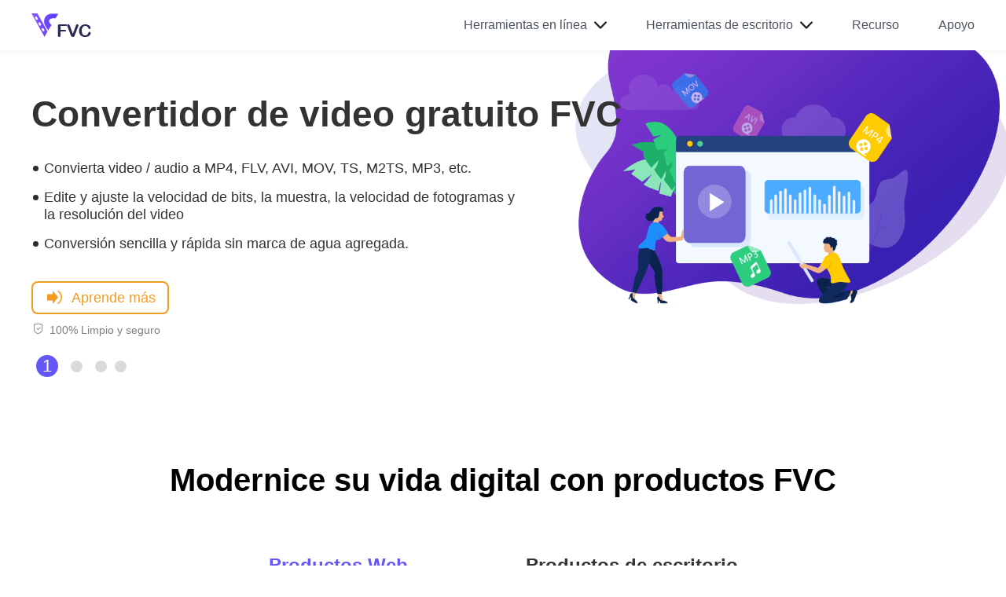

--- FILE ---
content_type: text/html; charset=UTF-8
request_url: https://www.free-videoconverter.net/es/
body_size: 6756
content:
<!DOCTYPE html><html lang="es"><head><meta charset="UTF-8"><meta name="viewport" content="width=device-width, initial-scale=1.0"><meta http-equiv="X-UA-Compatible" content="ie=edge"><title>CVF | Free Video Converter Center - Convierte cualquier video gratis</title><link rel="shortcut icon" href="/favicon.ico" type="image/x-icon" /><link rel="stylesheet" href="https://www.free-videoconverter.net/wp-content/themes/free-videoconverter.net/css-new/index.css"><script>(function(w,d,s,l,i){w[l]=w[l]||[];w[l].push({'gtm.start':new Date().getTime(),event:'gtm.js'});var f=d.getElementsByTagName(s)[0],j=d.createElement(s),dl=l!='dataLayer'?'&l='+l:'';j.async=true;j.src='https://www.googletagmanager.com/gtm.js?id='+i+dl;f.parentNode.insertBefore(j,f);})(window,document,'script','dataLayer','GTM-K898DJL');</script><meta name='robots' content='index, follow, max-image-preview:large, max-snippet:-1, max-video-preview:-1' /> <style>img:is([sizes="auto" i], [sizes^="auto," i]) { contain-intrinsic-size: 3000px 1500px }</style> <meta name="description" content="Puede encontrar cualquier software de conversión de video gratuito de FVC studio. Se admite cualquier formato de video / audio, incluidos MP4, MOV, TS, AVI, WMV, FLAC, MP3, etc." /> <link rel="canonical" href="https://www.free-videoconverter.net/es/" /> <style id='classic-theme-styles-inline-css' type='text/css'>/*! This file is auto-generated */.wp-block-button__link{color:#fff;background-color:#32373c;border-radius:9999px;box-shadow:none;text-decoration:none;padding:calc(.667em + 2px) calc(1.333em + 2px);font-size:1.125em}.wp-block-file__button{background:#32373c;color:#fff;text-decoration:none}</style><link rel='stylesheet' id='trp-language-switcher-style-css' href='https://www.free-videoconverter.net/wp-content/plugins/translatepress-multilingual/assets/css/trp-language-switcher.css?ver=2.9.20' type='text/css' media='all' /><link rel='shortlink' href='https://www.free-videoconverter.net/es/' /><link rel="alternate" hreflang="en-US" href="https://www.free-videoconverter.net/"/><link rel="alternate" hreflang="zh-CN" href="https://www.free-videoconverter.net/zh_cn/"/><link rel="alternate" hreflang="ar" href="https://www.free-videoconverter.net/ar/"/><link rel="alternate" hreflang="ca" href="https://www.free-videoconverter.net/ca/"/><link rel="alternate" hreflang="cs-CZ" href="https://www.free-videoconverter.net/cs/"/><link rel="alternate" hreflang="da-DK" href="https://www.free-videoconverter.net/da/"/><link rel="alternate" hreflang="de-DE" href="https://www.free-videoconverter.net/de/"/><link rel="alternate" hreflang="el" href="https://www.free-videoconverter.net/el/"/><link rel="alternate" hreflang="es-ES" href="https://www.free-videoconverter.net/es/"/><link rel="alternate" hreflang="fa-IR" href="https://www.free-videoconverter.net/fa/"/><link rel="alternate" hreflang="fi" href="https://www.free-videoconverter.net/fi/"/><link rel="alternate" hreflang="fr-FR" href="https://www.free-videoconverter.net/fr/"/><link rel="alternate" hreflang="he-IL" href="https://www.free-videoconverter.net/he/"/><link rel="alternate" hreflang="hi-IN" href="https://www.free-videoconverter.net/hi/"/><link rel="alternate" hreflang="hr" href="https://www.free-videoconverter.net/hr/"/><link rel="alternate" hreflang="id-ID" href="https://www.free-videoconverter.net/id/"/><link rel="alternate" hreflang="it-IT" href="https://www.free-videoconverter.net/it/"/><link rel="alternate" hreflang="ja" href="https://www.free-videoconverter.net/ja/"/><link rel="alternate" hreflang="ko-KR" href="https://www.free-videoconverter.net/ko/"/><link rel="alternate" hreflang="ms-MY" href="https://www.free-videoconverter.net/ms/"/><link rel="alternate" hreflang="nb-NO" href="https://www.free-videoconverter.net/nb/"/><link rel="alternate" hreflang="nl-NL" href="https://www.free-videoconverter.net/nl/"/><link rel="alternate" hreflang="hu-HU" href="https://www.free-videoconverter.net/hu/"/><link rel="alternate" hreflang="pl-PL" href="https://www.free-videoconverter.net/pl/"/><link rel="alternate" hreflang="pt-BR" href="https://www.free-videoconverter.net/pt/"/><link rel="alternate" hreflang="ro-RO" href="https://www.free-videoconverter.net/ro/"/><link rel="alternate" hreflang="ru-RU" href="https://www.free-videoconverter.net/ru/"/><link rel="alternate" hreflang="sv-SE" href="https://www.free-videoconverter.net/sv/"/><link rel="alternate" hreflang="th" href="https://www.free-videoconverter.net/th/"/><link rel="alternate" hreflang="tr-TR" href="https://www.free-videoconverter.net/tr/"/><link rel="alternate" hreflang="vi" href="https://www.free-videoconverter.net/vi/"/><link rel="alternate" hreflang="zh-TW" href="https://www.free-videoconverter.net/zh_tw/"/><link rel="alternate" hreflang="en" href="https://www.free-videoconverter.net/"/><link rel="alternate" hreflang="zh" href="https://www.free-videoconverter.net/zh_cn/"/><link rel="alternate" hreflang="cs" href="https://www.free-videoconverter.net/cs/"/><link rel="alternate" hreflang="da" href="https://www.free-videoconverter.net/da/"/><link rel="alternate" hreflang="de" href="https://www.free-videoconverter.net/de/"/><link rel="alternate" hreflang="es" href="https://www.free-videoconverter.net/es/"/><link rel="alternate" hreflang="fa" href="https://www.free-videoconverter.net/fa/"/><link rel="alternate" hreflang="fr" href="https://www.free-videoconverter.net/fr/"/><link rel="alternate" hreflang="he" href="https://www.free-videoconverter.net/he/"/><link rel="alternate" hreflang="hi" href="https://www.free-videoconverter.net/hi/"/><link rel="alternate" hreflang="id" href="https://www.free-videoconverter.net/id/"/><link rel="alternate" hreflang="it" href="https://www.free-videoconverter.net/it/"/><link rel="alternate" hreflang="ko" href="https://www.free-videoconverter.net/ko/"/><link rel="alternate" hreflang="ms" href="https://www.free-videoconverter.net/ms/"/><link rel="alternate" hreflang="nb" href="https://www.free-videoconverter.net/nb/"/><link rel="alternate" hreflang="nl" href="https://www.free-videoconverter.net/nl/"/><link rel="alternate" hreflang="hu" href="https://www.free-videoconverter.net/hu/"/><link rel="alternate" hreflang="pl" href="https://www.free-videoconverter.net/pl/"/><link rel="alternate" hreflang="pt" href="https://www.free-videoconverter.net/pt/"/><link rel="alternate" hreflang="ro" href="https://www.free-videoconverter.net/ro/"/><link rel="alternate" hreflang="ru" href="https://www.free-videoconverter.net/ru/"/><link rel="alternate" hreflang="sv" href="https://www.free-videoconverter.net/sv/"/><link rel="alternate" hreflang="tr" href="https://www.free-videoconverter.net/tr/"/><link rel="alternate" hreflang="x-default" href="https://www.free-videoconverter.net/"/><script type="application/ld+json" class="saswp-schema-markup-output">[
    {
        "@context": "https:\/\/schema.org\/",
        "@type": "WebSite",
        "@id": "https:\/\/www.free-videoconverter.net\/es\/#website",
        "headline": "FVC | Free Video Converter Software Center",
        "name": "FVC | Centro de software de conversi\u00f3n de video gratuito",
        "description": "Puede encontrar cualquier software de conversi\u00f3n de video gratuito de FVC studio. Se admite cualquier formato de video \/ audio, incluidos MP4, MOV, TS, AVI, WMV, FLAC, MP3, etc.",
        "url": "https:\/\/www.free-videoconverter.net\/es\/"
    },
    {
        "@context": "https:\/\/schema.org\/",
        "@type": "Organization",
        "@id": "https:\/\/www.free-videoconverter.net\/es\/#Organization",
        "name": "",
        "url": "",
        "sameAs": []
    }
]</script><script type="application/ld+json" class="saswp-custom-schema-markup-output">{
    "@context": "https:\/\/schema.org",
    "@type": "WebSite",
    "name": "FVC",
    "url": "https:\/\/www.free-videoconverter.net\/"
}</script></head><body><noscript><iframe src="https://www.googletagmanager.com/ns.html?id=GTM-K898DJL"height="0" width="0" style="display:none;visibility:hidden"></iframe></noscript><div class="header"> <div class="center clearfix"> <div class="logo"><a href="/es/"><img src="/images/index/logo.png" loading="lazy" alt="FVC"/></a></div> <i class="purchase"></i> <i class="search"></i> <span class="toggle_nav"></span> <ul class="toggle_nav_box"> <li class="products"><span>Herramientas en línea</span><i></i> <div class="header_slider"> <div class="slider_inner"> <p class="header_title">Vídeo</p> <ul class="clearfix active"> <li><a href="/es/free-online-video-converter/">Convertidor de video gratuito en línea<img src="/images/index/hot.png" loading="lazy" alt="Caliente" /></a></li> <li><a href="/es/free-video-merger/">Fusión de video gratis en línea</a></li> <li><a href="/es/free-screen-recorder/">Grabador de pantalla gratuito en línea</a></li> <li><a href="/es/free-video-compressor/">Compresor de video gratuito en línea</a></li> <li><a href="/es/free-video-player/">Reproductor de video gratuito en línea</a></li> <li><a href="/es/free-flv-to-mp4-converter/">Convertidor FLV a MP4 gratuito</a></li> <li><a href="/es/free-mp4-converter/">Convertidor MP4 gratuito en línea</a></li> <li><a href="/es/free-mkv-converter/">Convertidor MKV gratuito en línea</a></li> <li><a href="/es/free-mov-converter/">Convertidor MOV gratuito en línea</a></li> </ul> </div> <div class="slider_inner"> <p class="header_title">Audio</p> <ul class="clearfix active"> <li><a href="/es/free-audio-converter/">Convertidor de audio gratuito en línea</a></li> <li><a href="/es/free-audio-recorder/">Grabador de audio gratuito en línea</a></li> <li><a href="/es/free-mp3-converter/">Convertidor MP3 gratuito en línea</a></li> </ul> <p class="header_title">Imagen</p> <ul class="clearfix active"> <li><a href="/es/free-background-remover/">Removedor de fondo gratis</a></li> <li><a href="/es/free-watermark-remover/">Eliminador de marcas de agua gratis<img src="/images/index/hot.png" loading="lazy" alt="Caliente" /></a></li> <li><a href="/es/free-image-upscaler/">Mejorador de imagen gratuito<img src="/images/index/new.png" loading="lazy" alt="Nuevo" /></a></li> <li><a href="/es/free-image-converter/">Convertidor de imágenes gratuito<img src="/images/index/new.png" loading="lazy" alt="Nuevo" /></a></li> <li><a href="/es/free-image-compressor/">Compresor de imagen libre</a></li> <li><a href="/es/free-heic-to-jpg-png-converter/">Convertidor HEIC a JPG gratuito</a></li> <li><a href="/es/free-heic-to-png-converter/">Convertidor HEIC a PNG gratuito</a></li> </ul> </div> <div class="slider_inner"> <p class="header_title">Más</p> <ul> <li><a href="/es/free-pdf-compressor/">Compresor PDF gratuito en línea</a></li> <li><a href="/es/free-dvd-player/">Reproductor de DVD gratuito en línea</a></li> </ul> </div> </div> </li> <li class="products"><span>Herramientas de escritorio</span><i></i> <div class="header_slider"> <div class="slider_inner"> <p>Software de medios gratuito</p> <ul class="clearfix"> <li><a href="/es/free-ts-converter/">Convertidor TS gratuito</a></li> <li><a href="/es/free-mts-converter/">Convertidor MTS gratuito</a></li> <li><a href="/es/free-flv-to-mp3-converter/">Convertidor FLV a MP3 gratuito</a></li> <li><a href="/es/free-m2ts-converter/">Convertidor M2TS gratuito</a></li> <li><a href="/es/flac-to-mp3-converter/">Convertidor FLAC a MP3 gratuito</a></li> <li><a href="/es/video-to-gif-maker/">Free Video to GIF Maker</a></li> <li><a href="/es/free-4k-converter/">Convertidor 4K gratuito</a></li> <li><a href="/es/free-flv-converter/">Convertidor FLV gratuito</a></li> <li><a href="/es/free-3d-converter/">Convertidor 3D gratuito</a></li> </ul> </div> <div class="slider_inner feature"> <p>Productos Destacados</p> <ul class="clearfix"> <li><a href="/es/video-converter-ultimate/"><img src="/images/video-converter-ultimate/logo.png" alt="Logotipo de Video Converter Ultimate">Video Converter Ultimate</a><img src="/images/index/hot.png" loading="lazy" alt="Caliente" /></li> <li><a href="/es/screen-recorder/"><img src="/images/screen-recorder/logo-new.png" alt="Logotipo de la grabadora de pantalla">Grabador de pantalla</a></li> <li><a href="/es/video-repair/"><img src="/images/video-repair/icon-video-repair.png" alt="Logotipo de reparación de vídeo">Reparación de vídeo</a></li> </ul> </div> </div> </li> <li><a href="/es/resource/">Recurso</a></li> <li class="support"><a href="/es/support/">Apoyo</a></li> </ul> </div></div><div class="header_bg"></div> <div class="banner banner-img-1"> <div class="center banner-swiper"> <ul> <li class="active"> <div class="swipwer"> <a href="/es/free-online-video-converter/">Convertidor de video gratuito FVC</a> <ol> <li><i></i>Convierta video / audio a MP4, FLV, AVI, MOV, TS, M2TS, MP3, etc.</li> <li><i></i>Edite y ajuste la velocidad de bits, la muestra, la velocidad de fotogramas y la resolución del video</li> <li><i></i>Conversión sencilla y rápida sin marca de agua agregada.</li> </ol> <div class="download flex_box"> <a class="learn" href="/es/free-online-video-converter/"><i></i> Aprende más</a> </div> <div class="secure"> <i></i> <span>100% Limpio y seguro</span> </div> </div> </li> <li> <div class="swipwer"> <a href="/es/free-ts-converter/">Convertidor TS gratuito de FVC</a> <ol> <li><i></i>Convierta archivos TS a videos MP4 para reproducirlos en dispositivos portátiles.</li> <li><i></i>El formato de video HD H.264 promete una calidad audiovisual súper alta.</li> <li><i></i>Combina videoclips relevantes para completar uno coherente.</li> </ol> <div class="download flex_box"> <a class="win_btn down-btn" href="/download/free-ts-converter.exe"><i></i>Descarga gratis</a> <a class="mac_btn down-btn" href="/download/mac/free-ts-converter-for-mac.dmg"><i></i>Descarga gratis</a> <a class="learn" href="/es/free-ts-converter/"><i></i> Aprende más</a> </div> <div class="secure"> <i></i> <span>100% Limpio y seguro</span> </div> </div> </li> <li> <div class="swipwer"> <a href="/es/free-screen-recorder/">Grabador de pantalla gratuito FVC</a> <ol> <li><i></i>Grabe cualquier área de la pantalla de su PC con todas las funciones equipadas.</li> <li><i></i>Capture videos, juegos, conferencias, chats de video, etc.</li> <li><i></i>Grabe archivos de audio, audiolibros, micrófono, llamadas de voz.</li> </ol> <div class="download flex_box"> <a class="learn" href="/es/free-screen-recorder/"><i></i> Aprende más</a> </div> <div class="secure"> <i></i> <span>100% Limpio y seguro</span> </div> </div> </li> <li> <div class="swipwer"> <a href="/es/free-video-player/">Reproductor de video gratuito FVC</a> <ol> <li><i></i>Reproduce cualquier formato popular como MP4, MKV, FLV, MOV, MP3, FLAC, etc.</li> <li><i></i>Vea videos sin complicaciones con el mejor efecto de video.</li> <li><i></i>Disfrute de una calidad de audio sin pérdidas con lo último en DTS-HD y Dolby TrueHD.</li> </ol> <div class="download flex_box"> <a class="learn" href="/es/free-video-player/"><i></i> Aprende más</a> </div> <div class="secure"> <i></i> <span>100% Limpio y seguro</span> </div> </div> </li> </ul> </div> <ol class="swiper-sort center"> <li class="active">1</li> <li>2</li> <li>3</li> <li>4</li> </ol> </div> <div class="modernize-igital-life center"> <h1>Modernice su vida digital con productos FVC</h1> <div class="tab_products center flex_box"> <div class="Online-Products active">Productos Web</div> <div class="Desktop-Products">Productos de escritorio</div> </div> <div class="tab_products_list"> <ul class="flex_box active"> <li> <img src="/images/index/online-free-video-converter.png" loading="lazy" alt="Convertidor de video gratuito en línea" /> <a class="link" href="/es/free-online-video-converter/">Convertidor de video gratuito</a> <p class="text">Convierta y personalice cualquier archivo de video / audio popular.</p> <a class="btn-free-try" href="/es/free-online-video-converter/">Intento gratis<i></i></a> <p class="secure"><i></i><span>100% seguro</span></p> </li> <li> <img src="/images/index/online-free-video-compressor.png" loading="lazy" alt="Compresor de video gratis" /> <a class="link" href="/es/free-video-compressor/">Compresor de video gratis</a> <p class="text">Comprime gratis cualquier video grande sin marca de agua.</p> <a class="btn-free-try" href="/es/free-video-compressor/">Intento gratis<i></i></a> <p class="secure"><i></i><span>100% seguro</span></p> </li> <li> <img src="/images/index/online-free-video-player.png" loading="lazy" alt="Reproductor de video gratuito" /> <a class="link" href="/es/free-video-player/">Reproductor de video gratuito</a> <p class="text">Reproduce MP4, MKV, FLV, MOV, MP3 sin problemas.</p> <a class="btn-free-try" href="/es/free-video-player/">Intento gratis<i></i></a> <p class="secure"><i></i><span>100% seguro</span></p> </li> <li> <img src="/images/index/online-free-screen-recorder.png" loading="lazy" alt="Grabador de pantalla gratuito" /> <a class="link" href="/es/free-screen-recorder/">Grabador de pantalla gratuito</a> <p class="text">Herramienta de grabación de pantalla con todas las funciones (sin marca de agua).</p> <a class="btn-free-try" href="/es/free-screen-recorder/">Intento gratis<i></i></a> <p class="secure"><i></i><span>100% seguro</span></p> </li> <li> <img src="/images/index/fvc-free-image-upscaler.png" loading="lazy" alt="Mejorador de imagen gratuito" /> <a class="link" href="/es/free-image-upscaler/">Mejorador de imagen gratuito</a> <p class="text">Mejora y amplía tus imágenes hasta 8 veces sin perder calidad.</p> <a class="btn-free-try" href="/es/free-image-upscaler/">Intento gratis<i></i></a> <p class="secure"><i></i><span>100% seguro</span></p> </li> <li> <img src="/images/index/online-free-image-compressor.png" loading="lazy" alt="Compresor de mago gratis" /> <a class="link" href="/es/free-image-compressor/">Compresor de imagen libre</a> <p class="text">Reduzca sus imágenes JPEG, PNG, SVG y GIF sin pérdidas.</p> <a class="btn-free-try" href="/es/free-image-compressor/">Intento gratis<i></i></a> <p class="secure"><i></i><span>100% seguro</span></p> </li> </ul> <ul class="flex_box"> <li> <img src="/images/index/4k-converter.png" loading="lazy" alt="Convertidor 4K gratuito de escritorio" /> <a class="link" href="/es/free-4k-converter/">Convertidor 4K gratuito</a> <p class="text">Convierta videos 4K a formatos populares.</p> <div class="btn"><a class="win btn-free-try" href="/download/free-4k-converter.exe"><i class="down_free"></i>Descarga gratis</a> <p class="secure"><i></i><span>100% seguro</span></p> </li> <li> <img src="/images/index/flv-converter.png" loading="lazy" alt="Convertidor FLV de escritorio gratuito" /> <a class="link" href="/es/free-flv-converter/">Convertidor FLV gratuito</a> <p class="text">Convierte FLV a MP4/MP3 con facilidad.</p> <div class="btn flex_box"> <div><a class="win btn-free-try" href="/download/free-flv-converter.exe"><i class="down_free"></i>Descarga gratis</a><p class="secure"><i></i><span>100% seguro</span></p></div> <div><a class="mac btn-free-try" href="/download/mac/free-flv-converter-for-mac.dmg"><i class="down_free"></i>Descarga gratis</a><p class="secure"><i></i><span>100% seguro</span></p></div></div> </li> <li> <img src="/images/index/desktop-free-mts-converter.png" loading="lazy" alt="Convertidor MTS gratuito de escritorio" /> <a class="link" href="/es/free-mts-converter/">Convertidor MTS gratuito</a> <p class="text">Convierta MTS a MP4, MOV, AVI, MP3, etc.</p> <div class="btn flex_box"><div><a class="win btn-free-try" href="/download/free-mts-converter.exe"><i class="down_free"></i>Descarga gratis</a><p class="secure"><i></i><span>100% seguro</span></p></div> <div><a class="mac btn-free-try" href="/download/mac/free-mts-converter-for-mac.dmg"><i class="down_free"></i>Descarga gratis</a><p class="secure"><i></i><span>100% seguro</span></p></div></div> </li> <li> <img src="/images/index/desktop-free-flv-to-mp4-converter.png" loading="lazy" alt="Convertidor FLV a MP4 gratuito de escritorio" /> <a class="link" href="/es/free-flv-to-mp4-converter/">Convertidor FLV a MP4 gratuito</a> <p class="text">Convierta videos FLV a HD / 4K MP4 gratis.</p> <div class="btn flex_box"><div><a class="win btn-free-try" href="/download/free-flv-to-mp4-converter.exe"><i class="down_free"></i>Descarga gratis</a><p class="secure"><i></i><span>100% seguro</span></p></div> <div><a class="mac btn-free-try" href="/download/mac/free-flv-to-mp4-converter-for-mac.dmg"><i class="down_free"></i>Descarga gratis</a><p class="secure"><i></i><span>100% seguro</span></p></div></div> </li> <li> <img src="/images/index/desktop-free-video-to-gif-converter.png" loading="lazy" alt="Video gratuito de escritorio a creador de GIF" /> <a class="link" href="/es/video-to-gif-maker/">Free Video to GIF Maker</a> <p class="text">Crea y edita GIF animados a partir de cualquier video.</p> <div class="btn flex_box"> <div><a class="win btn-free-try" href="/download/video-to-gif-maker.exe"><i class="down_free"></i>Descarga gratis</a><p class="secure"><i></i><span>100% seguro</span></div> <div><a class="mac btn-free-try" href="/download/mac/video-to-gif-maker-for-mac.dmg"><i class="down_free"></i>Descarga gratis</a><p class="secure"><i></i><span>100% seguro</span></div></div> </p> </li> <li> <img src="/images/index/desktop-free-flac-to-mp3-converter.png" loading="lazy" alt="Convertidor FLAC a MP3 gratuito de escritorio" /> <a class="link" href="/es/flac-to-mp3-converter/">Convertidor FLAC a MP3 gratuito</a> <p class="text">Convierte cualquier archivo de audio FLAC al popular MP3.</p> <div class="btn flex_box"> <div><a class="win btn-free-try" href="/download/flac-to-mp3-converter.exe"><i class="down_free"></i>Descarga gratis</a><p class="secure"><i></i><span>100% seguro</span></p></div> <div><a class="mac btn-free-try" href="/download/mac/flac-to-mp3-converter-for-mac.dmg"><i class="down_free"></i>Descarga gratis</a><p class="secure"><i></i><span>100% seguro</span></p></div></div> </li> </ul> </div> </div> <div class="tab_list_trusted"> <div class="center"> <h2>Confiado por los usuarios y los medios principales</h2> <div class="tab_truster"> <div class="icon-tab"> <span class="icon-left"></span> <span class="icon-right"></span> </div> <ul> <li class="active"> <img src="/images/index/cnet.png" alt="Cnet" /> <p> Free MTS Converter hace un buen trabajo al convertir sus archivos de MTS a muchos otros formatos. Sería bueno no tener que desplazarse por toneladas de formatos de salida no disponibles para encontrar uno que pueda usar, pero en general, este programa funciona rápidamente y ofrece algunas buenas opciones, especialmente teniendo en cuenta el precio. </p> </li> <li> <img src="/images/index/cnet.png" alt="Cnet" /> <p> Free FLV to MP4 Converter hace exactamente lo que promete el nombre con algunas opciones adicionales para editar o combinar varios clips en un solo video. </p> </li> <li> <img style="max-width: 200px;height: 100%;" src="/images/index/techulator.png" alt="Techulator" /> <p> FVC Free Video Converter Online es una de las mejores utilidades de conversión gratuitas disponibles en Internet, que no solo brinda opciones de edición, sino que también brinda una salida sin marcas de agua en muchas opciones de formato de video. Aunque la herramienta requiere Internet, su procesamiento es rápido y puede ser tan rápido como su velocidad de carga y descarga de Internet. </p> </li> <li> <img style="max-width: 200px; height: 100%;" src="/images/index/digitalconnectmag.png" alt="Digitalconnectmag" /> <p> FVC Free Video Converter Online, un convertidor de video basado en la web, le permite cambiar cualquier formato de video de forma gratuita sin instalación. Con este programa, puede transcodificar videos de alta resolución en segundos sin perder calidad. También admite conversión por lotes, gestión de historial y ajuste de parámetros. </p> </li> </ul> <ol class="truster_sort"> <li class="active"></li> <li></li> <li></li> <li></li> </ol> </div> </div> </div> <div class="fvc-choose center"> <h2>Por qué elegir FVC</h2> <ul class="flex_box"> <li> <i></i> <p class="text">Soporta múltiples formatos</p> <p>Admite archivos populares MP4, FLV, TS, M2TS, iPhone / Android. </p> </li> <li> <i></i> <p class="text">2,000,000+ usuarios </p> <p>Obtuve más de 2 millones de usuarios de más de 200 países y regiones.</p> </li> <li> <i></i> <p class="text">5,000,000+ Descargas</p> <p>Se logran más de 5 millones de descargas en FVC Studio.</p> </li> <li> <i></i> <p class="text">Totalmente libre</p> <p>Todos los productos son de uso gratuito. No le cobrará ninguna tarifa adicional.</p> </li> <li> <i></i> <p class="text">Compatible con 4K UHD</p> <p>Admite la conversión de videos a una salida de resolución 4K Ultra HD. </p> </li> <li> <i></i> <p class="text">HEVC utilizado</p> <p>Utilice la tecnología HEVC (H.265) para la conversión de alta calidad.</p> </li> <li> <i></i> <p class="text">100% seguro</p> <p>Todo el proceso de conversión es garantía de seguridad 100%.</p> </li> <li> <i></i> <p class="text">Plataforma confiable</p> <p>Proporciona productos confiables y soporte técnico de alta eficiencia.</p> </li> </ul> </div> <div class="tab_list center"> <h2>Soluciones definitivas y temas de actualidad</h2> <div class="flex_box"> <div class="fvc-showitem"> <p class="title">Ultimas Soluciones</p> <ul> <li><i></i><a href="https://www.free-videoconverter.net/es/video-editing/crop-a-video-in-quicktime/">Cómo recortar un vídeo en QuickTime para eliminar partes no deseadas</a></li> <li><i></i><a href="https://www.free-videoconverter.net/es/repair-video/vlc-no-audio/">[Resuelto] Cómo solucionar el problema de audio en VLC: una guía completa (2026)</a></li> <li><i></i><a href="https://www.free-videoconverter.net/es/convert-ts/ts-to-mp4-vlc/">Cómo convertir TS a MP4 con VLC: guía paso a paso</a></li> <li><i></i><a href="https://www.free-videoconverter.net/es/rip-dvd/dvd-to-iso/">Cómo convertir DVD a ISO en macOS/Windows/Linux</a></li> <li><i></i><a href="https://www.free-videoconverter.net/es/rip-dvd/rip-dvd-on-mac/">Cómo copiar un DVD en una Mac: 5 métodos para probar</a></li> </ul> </div> <div class="fvc-showitem"> <p class="title">Temas de actualidad</p> <div> <a class="tag" href="/es/mp3-converting/">Conversión MP3</a> <a class="tag" href="/es/mp4-converting/">Conversión MP4</a> <a class="tag" href="/es/convert-mts/">Convertir MTS</a> <a class="tag" href="/es/convert-ts/">Convertir TS</a> <a class="tag" href="/es/screen-recording/">Grabación de pantalla</a> <a class="tag" href="/es/video-editing/">Edición de video</a> <a class="tag" href="/es/player/">Jugador</a> <a class="tag" href="/es/tips/">Consejos</a> <a class="tag" href="/es/image-converting/">Conversión de imágenes</a> <a class="tag" href="/es/image-editing/">Edición de imagen</a> </div> </div> <div class="fvc-showitem"> <i></i> <p class="title">Video Converter Ultimate</p> <p class="new-rel">¡Nuevo lanzamiento!</p> <p>La herramienta completa para convertir y editar tus archivos de video fácilmente.</p> <a class="btn-free-try" href="/es/video-converter-ultimate/">Intento gratis<i></i></a> <div class="secure"><i></i><span>100% seguro</span></div> <img src="/images/index/video-converter-ultimate-released.svg" alt="Lanzamiento de Video Converter Ultimate" /> </div> </div> </div><div class="background-footer"> <div class="footer"> <div class="footer-part"> <a class="footer_logo" href="/es/"> <img src="/images/index/logo-light.png" alt="Logo"> </a> <a class="footer_btn down_btn" href="/es/download/"><i></i>Centro de descargas</a> <div class="language"> <p><i></i><span>Inglés</span><i></i></p> <div> <a class="notranslate" href="/es/">Inglés</a> <a href="/ar/">Arábica </a> <a href="/ca/">catalán</a> <a href="/cs/">checo</a> <a href="/da/">danés</a> <a href="/de/">alemán</a> <a href="/el/">griego</a> <a href="/es/">Español</a> <a href="/fa/">persa</a> <a href="/fi/">finlandés</a> <a href="/fr/">francés </a> <a href="/he/">hebreo</a> <a href="/hi/">hindi</a> <a href="/hr/">croata</a> <a href="/id/">indonesio</a> <a href="/it/">italiano</a> <a href="/ja/">japonés</a> <a href="/ko/">coreano</a> <a href="/ms/">malayo</a> <a href="/nb/">noruego</a> <a href="/nl/">holandés</a> <a href="/hu/">húngaro</a> <a href="/pl/">polaco</a> <a href="/pt/">portugués</a> <a href="/ro/">rumano</a> <a href="/ru/">ruso</a> <a href="/sv/">sueco</a><a href="/th/">tailandés</a> <a href="/tr/">turco</a> <a href="/vi/">vietnamita</a> <a href="/zh_cn/">Chino (simplificado)</a> <a href="/zh_tw/">Chino (tradicional)</a> </div> </div> </div> <div class="footer-part"> <div class="footer-list"> <p class="title">Productos <i></i></p> <ul> <li><a href="/es/free-ts-converter/">Convertidor TS gratuito</a></li> <li><a href="/es/free-flv-to-mp4-converter/">Convertidor FLV a MP4 gratuito</a></li> <li><a href="/es/video-to-gif-maker/">Free Video to GIF Maker</a></li> <li><a href="/es/free-online-video-converter/">Convertidor de video gratuito en línea</a></li> <li><a href="/es/free-video-merger/">Fusión de video gratis</a></li> <li><a href="/es/free-video-compressor/">Compresor de video gratis</a></li> <li><a href="/es/free-screen-recorder/">Grabador de pantalla gratuito</a></li> <li><a href="/es/free-video-player/">Reproductor de video gratuito</a></li> </ul> </div> <div class="footer-list"> <p class="title">Soluciones calientes <i></i></p> <ul> <li><a href="/es/screen-recording/convert-zoom-recording-to-mp4/">Convertir grabación con zoom a MP4</a></li> <li><a href="/es/screen-recording/secret-screen-recorder-review/">Revisión de Secret Screen Recorder</a></li> <li><a href="/es/mp4-converting/mp4-to-amv/">MP4 a AMV</a></li> <li><a href="/es/image-editing/remove-deviantart-watermark/">Eliminar marca de agua de DeviantArt</a></li> <li><a href="/es/repair-video/html5-video-file-not-found/">Vídeo HTML5 no encontrado</a> </li> <li><a href="/es/image-editing/vance-ai-image-enhancer/">Mejorador de imágenes Vance AI</a> </li> <li><a href="/es/player/4k-uhd-video-player/">Reproductor de video 4K UHD</a> </li> <li><a href="/es/repair-video/how-to-repair-mp4/">Cómo reparar MP4</a></li> </ul> </div> <div class="footer-list"> <p class="title">Empresa <i></i></p> <ul> <li><a href="/es/about/" rel="nofollow">Sobre nosotros</a></li> <li><a href="/es/contact/" rel="nofollow">Contáctenos</a></li> <li><a href="/es/support/" rel="nofollow">Apoyo</a></li> <li><a href="/es/resource/">Recurso</a></li> </ul> </div> </div> <div style="clear:both;"></div> </div> <p id="copyright">Copyright © 2026 FVC Studio. Todos los derechos reservados.</p></div><template id="tp-language" data-tp-language="es_ES"></template><script type="speculationrules">{"prefetch":[{"source":"document","where":{"and":[{"href_matches":"\/es\/*"},{"not":{"href_matches":["\/wp-*.php","\/wp-admin\/*","\/images\/*","\/wp-content\/*","\/wp-content\/plugins\/*","\/wp-content\/themes\/free-videoconverter.net\/*","\/es\/*\\?(.+)"]}},{"not":{"selector_matches":"a[rel~=\"nofollow\"]"}},{"not":{"selector_matches":".no-prefetch, .no-prefetch a"}}]},"eagerness":"conservative"}]}</script></body><script src="https://www.free-videoconverter.net/wp-content/themes/free-videoconverter.net/js-new/index.js"></script></html>

--- FILE ---
content_type: text/css
request_url: https://www.free-videoconverter.net/wp-content/themes/free-videoconverter.net/css-new/index.css
body_size: 6918
content:
cite,i{font-style:normal}*{font-family:Arial,Helvetica,sans-serif}body,button,dd,dl,dt,h1,h2,h3,h4,h5,h6,html,input,li,ol,p,ul{margin:0;padding:0}b,em,h1,h2,h3,h4,h5,h6{font-weight:400}body{font-size:16px;line-height:22px}.product_main_box,button,input{line-height:normal}ol,ul{list-style-type:none}a{color:#222;text-decoration:none}a:hover{text-decoration:underline;cursor:pointer}cite{float:right}img{border:0;-ms-interpolation-mode:bicubic;display:block}svg:not(:root){overflow:hidden}figure,form{margin:0}fieldset{border:1px solid silver;margin:0 2px;padding:.35em .625em .75em}legend{border:0;padding:0;white-space:normal}button,input,select,textarea{font-size:100%;margin:0;vertical-align:baseline}button,html input[type=button],input[type=reset],input[type=submit]{-webkit-appearance:button;cursor:pointer}button[disabled],input[disabled]{cursor:default}input[type=checkbox],input[type=radio]{box-sizing:border-box;padding:0}input[type=search]{-webkit-appearance:textfield;-moz-box-sizing:content-box;-webkit-box-sizing:content-box;box-sizing:content-box}input[type=search]::-webkit-search-cancel-button,input[type=search]::-webkit-search-decoration{-webkit-appearance:none}button::-moz-focus-inner,input::-moz-focus-inner{border:0;padding:0}textarea{overflow:auto;vertical-align:top}table{border-collapse:collapse;border-spacing:0}.flex_box{display:-webkit-box;display:-webkit-flex;display:flex;-webkit-box-pack:justify;-webkit-justify-content:space-between;justify-content:space-between;flex-wrap:wrap}i{display:inline-block}.clearfix:after{content:".";display:block;height:0;clear:both;visibility:hidden}.header{background:#fff;z-index:2;box-shadow:0 3px 7px 0 rgba(0,0,0,.04)}.container{max-width:1200px;width:100%;margin:0 auto}.product_main_box{position:absolute;left:0;top:64px;width:100%;background:#fff;padding:20px 0 24px;box-sizing:border-box;box-shadow:0 13px 13px rgba(65,65,65,.2);display:none;overflow:hidden;z-index:9}.product_main_box.active{display:-webkit-box;display:-webkit-flex;display:flex}.product_main>div>span{font-size:24px;color:#222;margin-bottom:20px;display:block;font-weight:550;padding-left:9px}.product_main>div>div{max-width:562px;width:100%}.product_main>div>span i{width:26px;height:26px;background:url(/images/index/menu-icon.png);display:inline-block;vertical-align:-4px}.toggle_nav_box{z-index:10}.toggle_nav_box li>i{background:url(/images/index/drop-2.png) no-repeat;width:16px!important;height:10px!important;display:inline-block;margin-left:9px}.toggle_nav_box li>i.active{background:url(/images/index/drop-1.png) no-repeat}.product_main>div>span i.mac{background-position-y:-188px;margin-left:5px}.product_main>div>span i.win{background-position-y:-162px;margin-left:7px}.product_main>div.online>span i{background-position-y:-214px;margin-left:10px;vertical-align:-4px;height:26px}.product_main>div:nth-child(1){position:absolute;top:0;left:0;width:100%;height:4px;background:#4896e9;background:-webkit-linear-gradient(90deg,#4896e9,#74dedf);background:linear-gradient(90deg,#4896e9,#74dedf)}.single_product{width:261px;margin-bottom:36px}.single_product>a:first-child{text-decoration:none;display:block;overflow:hidden;border:1px solid transparent;border-bottom-color:#999;padding:10px}.single_product>a:hover{text-decoration:none;border:1px solid #f8f9fa;background:#f8f9fa;border-bottom:1px solid #999}.single_product .title{font-size:16px;color:#222;display:block;margin-bottom:10px;font-weight:550}.single_product p{font-size:14px;color:#666;line-height:18px;text-align:left}.single_product>div{display:-webkit-box;display:-webkit-flex;display:flex;padding-top:7px;padding-left:10px}.single_product>div a{font-size:14px;color:#0197f1;line-height:18px}.single_product>div a.down{margin-right:18px;padding-right:18px;border-right:1px solid #999}.product_box{max-width:276px;width:100%;margin-top:48px}.product_box>a:hover{text-decoration:none;border:1px solid #f8f9fa;background:#f8f9fa;border-bottom:1px solid #999}.product_box>a{display:block;padding:10px;border:1px solid transparent;border-bottom-color:#999}.product_box a span{font-size:16px;color:#222;margin-bottom:10px;display:block;font-weight:550}.product_box a p{font-size:14px;color:#666;line-height:18px;text-align:left}.product_box div{display:-webkit-box;display:-webkit-flex;display:flex;margin-top:7px;padding-left:10px}.product_box div a{font-size:14px;color:#37d3ff;line-height:18px}.product_box div a.down{margin-right:18px;padding-right:18px;border-right:1px solid #999}.center{max-width:1200px;width:100%;margin:auto;box-sizing:border-box}.header>.center>ul{line-height:64px;float:right}.header>.center>ul>li{position:relative;float:left;display:block;padding:0;margin-left:50px;font-size:16px;color:#4c5562;background-color:#fff;width:unset}.header>.center>ul li>a{font-size:16px;color:#4c5562;white-space:nowrap}.header>.center>ul li>a.cuur{display:inline-block;padding:0 15px;height:32px;line-height:32px;background:#6358F4;border-radius:16px;text-align:center;color:#fff}.header>.center>ul li:hover>a.cuur,.header>.center>ul li>a.cuur:hover{color:#fff}.header>.center>ul li:hover>a{color:#6358F4;text-decoration:none}.header>.center>ul li:hover>span{color:#6358F4;cursor:pointer}.header>.center>ul li img{vertical-align:middle}.header>.center>ul li img .header>.center>ul li.support{margin-right:36px}.header>.center>ul li>i{width:12px;height:10px}.purchase,.search{width:30px;height:30px;display:none}.search{background:url(/images/index/header-icon.png) no-repeat}.purchase{background:url(/images/index/header-icon.png) 0 -30px no-repeat;margin-left:20px}.purchase,.search,.toggle_nav{float:right;margin-top:22px}.purchase,.search{margin-top:17px}.toggle_nav{display:none;width:26px;height:18px;background:url(/images/index/toggle.png) no-repeat}.toggle_nav.active{background:url(/images/index/close-menu.png) center no-repeat}.header .logo{float:left;height:64px;display:-webkit-box;display:-webkit-flex;display:flex;align-items:center;max-width:124px}.header .logo img{width:100%}.header_top_bg{display:block;margin:0 auto 30px;width:100%;height:2px;background:#945fff;background:-webkit-linear-gradient(90deg,#945fff 0,#465cff 100%);background:-moz-linear-gradient(90deg,#945fff 0,#465cff 100%);background:-o-linear-gradient(90deg,#945fff 0,#465cff 100%);background:linear-gradient(90deg,#945fff 0,#465cff 100%)}.header>.center>ul>li:nth-child(1) .header_slider{width:1000px}.header>.center>ul>li:nth-child(2) .header_slider{width:710px}.header>.center>ul>li:nth-child(2) .header_slider li a img{display:inline-block;width:34px;height:34px;margin-left:0;margin-right:16px}.header>.center>ul>li:nth-child(2) .header_slider div.feature li{margin:17px 0;text-align:left}.header>.center>ul>li:nth-child(2) .header_slider div ul{width:100%}.header>.center>ul>li:nth-child(2) .header_slider div.feature li:nth-child(1){margin-top:10px}.header .header_slider{display:none;margin:0 auto;position:absolute;z-index:7;background-color:#fff;left:50%;top:64px;transform:-webkit-translate(-50%,0);transform:-moz-translate(-50%,0);transform:-o-translate(-50%,0);transform:translate(-50%,0);box-shadow:0 8px 9px 0 rgb(0 0 0 / 8%);padding-top:37px;padding-bottom:37px}.header .header_slider.active{display:block}.header .header_slider .slider_inner{display:inline-block;margin:0 40px;width:240px;vertical-align:top}.header .header_slider .slider_inner:nth-child(2) ul:nth-child(2){margin-bottom:13px}.header .header_slider .slider_inner.feature{width:270px}.header .header_slider .left{margin:0;width:100%;max-width:205px;padding-top:17px;background-color:#F6F7F9}.header .header_slider .title{display:block;width:100%;max-width:205px;box-sizing:border-box;margin:0;padding:10px 15px;font-size:16px;line-height:32px;color:#1E1E1E;cursor:pointer}.header .header_slider .title.active{background:#EBEBEB;color:#6358F4}.header .header_slider .title img{display:inline-block;margin-right:12px;vertical-align:-10px}.header .header_slider p{display:block;font-size:20px;font-weight:700;color:#121212;line-height:47px}.header .header_slider ul{width:700px;margin:0}.header .header_slider li{font-size:16px;color:#535D69;line-height:32px;height:30px}.header .header_slider li img{display:inline-block;margin-left:10px;vertical-align:-10px}.header .header_slider li:nth-child(2n+1){max-width:300px}.header .header_slider li:nth-child(2n){max-width:220px}.background-footer{background-color:#1d233e;padding-top:50px}.background-footer a{text-decoration:none}.background-footer a:hover{text-decoration:underline}.footer{width:100%;max-width:1200px;margin:0 auto;padding-bottom:20px;overflow:visible;display:-webkit-box;display:-webkit-flex;display:flex;-webkit-box-pack:justify;-webkit-justify-content:space-between;justify-content:space-between}.footer .footer-part{float:left;margin:0}.footer .footer-part .title{color:#FFF;text-align:left;width:100%;clear:both;font-size:20px;line-height:25px;margin:0 auto;padding-top:10px}.footer-part:nth-child(1){width:19%;min-width:185px}.footer .footer-part:nth-child(1) .footer_logo{display:block;padding:0;margin:0 0 24px;float:none;overflow:hidden}.footer .footer-part:nth-child(1) .footer_btn{box-sizing:border-box;display:inline-block;margin-bottom:22px;width:178px;height:36px;background:#886CF6;border-radius:4px;font-size:16px;font-weight:400;color:#FFF;line-height:36px;text-align:center;text-decoration:none}.footer .footer-part:nth-child(1) .down_btn i{display:inline-block;width:20px;height:20px;background:url(/images/resource/down.svg) no-repeat;vertical-align:middle;margin:0 10px 0 0}.footer .footer-part:nth-child(1) .footer_btn:hover{background:#9B81FE}.footer .footer-part:nth-child(1) .buy_btn i{display:inline-block;width:20px;height:20px;background:url(/images/index/footer-earth.png) no-repeat;vertical-align:middle;margin:0 10px 0 15px}.footer-part:nth-child(2){width:80%}.footer-part:nth-child(3){box-sizing:border-box;width:19%;min-width:185px;padding-left:20px}.footer .footer-part img{float:left;padding:30px 20px 10px 0;margin-bottom:20px}.footer .footer-part ul{padding:0;margin:14px 0 0}.footer .footer-part ul li{font-size:14px;line-height:30px}.footer .footer-part a img{padding:0;margin:13px 0 0}.footer .footer-part a{display:inline-block;color:#fff}.footer .footer-list{float:left;width:23%;min-height:184px;padding:0 5%;box-sizing:content-box}.download a,.footer .footer-list .title,.footer .language>div,.footer .language>p{box-sizing:border-box}.footer-list:nth-child(2){width:28%}.footer-list:nth-child(3){width:18%}.footer .footer-part .email-box{width:230px;height:34px;overflow:hidden;border:1px solid #7a46ff;margin:20px 0 0;border-radius:5px}.footer .footer-part .email-box input{box-sizing:border-box;display:block;float:left;background:0 0;border:0;width:142px;line-height:34px;padding-left:10px;outline:0;color:#fff}.footer .footer-part .email-box input::-webkit-input-placeholder{color:#aaa}.footer .footer-part .email-box a{display:block;float:right;width:80px;height:100%;background:#7a46ff;font-size:14px;text-align:center;line-height:34px}.background-footer p#copyright{color:#fff;font-size:16px;margin:0;padding:15px 0 20px;border-top:1px solid rgba(255,255,255,.1);text-align:center;line-height:100%}.footer .language{position:relative;z-index:11;margin:0;max-width:178px;width:100%}.footer .language>p{border:1px solid #86898e;color:#86898e;line-height:36px;border-radius:36px;cursor:pointer;padding-left:10px;display:block;height:36px;overflow:hidden;width:100%}.footer .language>p i:nth-child(1){background:url(/images/language.png);width:23px;height:23px;background-position-y:0;vertical-align:-6px;margin-right:10px}.footer .language>p i:last-child{background:url(/images/language.png);width:10px;height:5px;background-position-y:-23px;float:right;margin-right:17px;margin-top:15px}.footer .language.active>div{display:block}.footer .language>div{width:500px;position:absolute;left:0;bottom:50px;padding:12px 15px;background:#fff;border-radius:10px;box-shadow:0 0 10px rgba(0,0,0,.3);display:none}.footer .language>div a{font-size:14px;color:#2b3139;width:24%;display:inline-block;margin:8px 0}.footer .language>div a:hover{color:#8f68ff;text-decoration:none}.gotop{background:url(/images/gotop.png);width:60px;height:60px;position:fixed;bottom:20px;right:20px;cursor:pointer;display:none}.gotop:hover{background-position-y:-60px}@media screen and (max-width:1180px){.container{width:95%}.center{padding:0 40px}.header{position:relative;box-shadow:0 0 18px rgba(0,0,0,.09);z-index:10}.header .center{position:initial}.header .logo{float:none;width:142px;margin:0}.search,.toggle_nav{position:absolute;top:0;right:0}.header .product_main_box{border-top:0}.purchase,.search{display:none}.toggle_nav{display:block;margin-right:20px}.toggle_nav_box{float:none!important;position:absolute!important;top:64px!important;background:#fff;width:100%;left:0;padding:0 40px;box-sizing:border-box;display:none}.product_box>a,.single_product>a:hover{background:0 0}.product_main>div>span{display:none}.header>.center>ul li:hover>span{color:#4c5562}.header>.center>ul li.active>span{color:#6358F4}.toggle_nav_box li{float:none!important;line-height:60px!important;margin:0!important}.toggle_nav_box li:last-child{border:none}.toggle_nav_box li>i{display:inline-block;float:right;margin-top:25px}.product_main_box{display:none;position:initial;box-shadow:none;padding:0;max-width:100%;width:100%;margin-top:5px}.product_main>div{width:100%;max-width:100%}.product_main_box>div>span{display:none}.single_product{margin-bottom:0;width:100%}.product_box a span,.single_product .title{padding-left:10px;margin-bottom:25px;font-weight:400}.product_box a span{font-size:16px;color:#444;line-height:20px;display:block}.header .header_slider::after,.header_top_bg,.product_box a p,.product_box div,.product_main>div:nth-child(1),.single_product p,.single_product>div{display:none}.single_product>a:first-child{border:none;padding:0}.product_box{margin-top:0}.product_box>a{border:none;padding:0}.product_box>a:hover{border:none;background:0 0}.header .header_slider{display:none;margin:0;position:static;width:100%;height:auto;box-sizing:border-box;transform:-webkit-translate(0,0);transform:-moz-translate(0,0);transform:-o-translate(0,0);transform:translate(0,0);box-shadow:none;border:none;padding:0}.header .header_slider p,.header>.center>ul>li{width:100%;border-bottom:1px solid #ebebeb;box-sizing:border-box}.header .header_slider .left{width:100%;padding-top:0;background:#fff}.header>.center>ul{padding:0}.header>.center>ul>li{padding-left:40px;padding-right:40px}.header>.center>ul>li:nth-child(1) .header_slider,.header>.center>ul>li:nth-child(2) .header_slider{width:100%}.header .header_slider .slider_inner{display:block;margin:0;width:100%}.header .header_slider .slider_inner:nth-child(2) ul:nth-child(2){margin-bottom:10px}.header .header_slider p{position:relative;font-size:18px;line-height:30px;display:block;padding-left:20px;margin:0 auto 10px}.header .header_slider p::after{content:'';display:block;position:absolute;width:10px;height:8px;background:url(/images/index/drop-2.png) center no-repeat;background-size:100% auto;right:4px;top:10px}.header .header_slider p.active::after{background:url(/images/index/drop-1.png) center no-repeat}.header .header_slider p.active+ul{display:block}.header .header_slider .slider_inner:nth-last-of-type(1) p{border-bottom:1px solid transparent}.header .header_slider .slider_inner:nth-last-of-type(1) p.active{border-bottom:1px solid #ebebeb}.header .header_slider .slider_inner.feature ul li{margin:20px auto!important}.header .header_slider .slider_inner.feature{width:100%}.header .header_slider .title{position:relative;border-bottom:0 solid #000;font-size:16px;background:#fff;padding-left:7px}.header .header_slider .title img{display:inline-block;margin-right:9px;vertical-align:-5px;width:24px}.header .header_slider .title.active{background:#fff;color:#6358F4}.header .header_slider .title::after{content:"";display:block;position:absolute;right:0;top:21px;width:12px;height:7px;background:url(/images/index/drop-2.png) no-repeat;background-size:100% auto}.header .header_slider .title.active::after{background:url(/images/index/drop-1.png) no-repeat;background-size:100% auto}.header .header_slider ul{position:static;padding-top:0;width:100%;box-sizing:border-box;padding-left:50px;display:none;margin:0 0 15px}.header .header_slider li{height:30px;line-height:30px!important;float:none;width:100%;box-sizing:border-box;display:block;max-width:1200px!important}.header>.center>ul li ul a{font-size:14px}.header_bg{width:100%;height:100%;background:rgba(0,0,0,.6);position:fixed;top:0;left:0;z-index:9;display:none}.header>.center>ul li>a.cuur{display:inline-block;padding:0;width:auto;height:auto;line-height:32px;background:#fff;border-radius:16px;text-align:center;color:#4c5562}.footer .footer-list,.footer .footer-part{float:left;width:100%}.header>.center>ul li:hover>a.cuur,.header>.center>ul li>a.cuur:hover{color:#6358F4}.footer{display:block;box-sizing:border-box;padding:0 40px 20px;overflow:visible}.footer .footer-list{min-height:50px;padding:0;border-bottom:1px solid #999}.footer-part .title i{float:right;width:15px;height:15px;color:#fff;display:block;font-size:30px;font-weight:400;background:url(/images/index/footer-close.png) no-repeat;margin-top:10px}.footer-list ul{display:none}.footer .footer-part:nth-child(1) .footer_btn,.footer .footer-part:nth-child(1) .footer_logo,.footer-part:nth-child(1){margin-left:0}.footer-part:nth-child(3){padding-left:0;margin-left:0;margin-bottom:10px}.footer-list.active .title i{background-position-y:-15px}ul.ul-active{display:block}.footer .footer-part .title{padding-top:12px}.footer .language{margin:0 0 20px}.footer .language>div{right:unset;left:0}.background-footer .footer .footer-list:nth-child(2),.background-footer .footer .footer-list:nth-child(3){width:100%}}@media screen and (max-width:769px){.footer-part:nth-child(3){border-left:0;padding-left:0;max-width:240px;width:35%}}@media screen and (max-width:630px){.center,.toggle_nav_box{padding:0 7.8%}.header>.center>ul{display:none}.footer .language>div{width:100%}.footer .language>div a{width:48%}.footer .footer-part:last-child{overflow:visible}}@media screen and (max-width:500px){.footer-part:nth-child(3){float:none;padding-left:0;margin:0 0 30px;width:77%}}@media screen and (max-width:370px){.header .header_slider ul{padding-left:20px}}@media screen and (max-width:344px){.header>.center>ul>li{padding-left:20px;padding-right:20px}}body{max-width:1920px;overflow-x:hidden;margin:auto}.banner-img-1{background:url(/images/index/banner-free-video-converter.png) 120px 0 no-repeat;background-size:contain}.banner-img-2{background:url(/images/index/banner-free-ts-converter.png) 80px 0 no-repeat;background-size:contain}.banner-img-3{background:url(/images/index/banner-free-screen-recorder.png) 190px 0 no-repeat;background-size:contain}.banner-img-4{background:url(/images/index/banner-free-video-player.png) 170px 0 no-repeat;background-size:contain}.banner ul{margin-bottom:50px}.banner .banner-swiper ul>li{width:100%;display:none;opacity:0}.banner .banner-swiper ul>li.active{display:block;opacity:1}.banner .center{overflow:hidden}.banner ul .swipwer>a{display:block;font-size:46px;font-weight:700;color:#333;line-height:52px;margin-top:70px}.banner .swiper-sort li,.download a{display:inline-block;text-align:center}.banner .center ul .swipwer ol{max-width:600px}.swipwer ol{margin-top:32px;margin-left:16px;margin-bottom:37px}.swipwer ol li{font-size:18px;color:#333;margin:15px auto}.swipwer ol li i{position:relative;top:0;left:0}.swipwer ol li i::after{content:'';position:absolute;top:-9px;left:-14px;width:7px;height:7px;border-radius:50%;background:#2D2D2D}.banner .secure,.swiper-sort,.tab_list_trusted,a.btn-free-try i{position:relative}.download{width:384px;-webkit-justify-content:space-between;justify-content:space-between}.download a{background:#F29C21;border-radius:8px;font-size:18px;color:#fff;min-width:174px;height:42px;line-height:38px;border:2px solid #F29C21;padding:0 15px}.download a:hover{text-decoration:none}.download-win:hover i{background-image:url(/images/index/button-win.png)}.download-win:hover{background:#fff!important;color:#F29C21!important}.download i{width:24px;height:24px;background:url(/images/index/banner-win.png) no-repeat;vertical-align:-5px;margin-right:6px}.download .learn{background-color:#fff;color:#F29C21}.download .learn i{background:url(/images/index/button-more.png) no-repeat;background-size:contain}.learn:hover i{background-image:url(/images/index/banner-more.png)}.learn:hover{background:#F29C21!important;color:#fff!important}.banner .secure{color:#7E7E7E;line-height:16px;margin-top:10px;font-size:14px}.banner .secure i{width:15px;height:15px;background:url(/images/index/secure.png) no-repeat}.swiper-sort{left:0;bottom:26px}.banner .swiper-sort li{width:15px;height:15px;font-size:22px;color:transparent;background:#DADADA;border-radius:50%;margin:0 6px;vertical-align:middle;cursor:pointer}.banner .swiper-sort li:nth-child(4){margin:0}.banner .swiper-sort li.active{width:28px;height:28px;line-height:28px;background:#6557F7;color:#fff}.modernize-igital-life h1,h2{font-size:40px;line-height:70px;text-align:center}.tab_products div,h2{color:#333;font-weight:700}.modernize-igital-life h1{margin-top:70px;font-weight:700}.tab_products{margin:62px auto;text-align:center;-webkit-box-pack:center;justify-content:center}.tab_products div{font-size:24px;line-height:24px;padding:0 75px 16px;border-bottom:3px solid #E1E1E1;text-decoration:none;cursor:pointer}.tab_products div.active{border-bottom:3px solid #6557F7;color:#6557F7}.tab_products_list li{display:-webkit-box;display:-webkit-flex;display:flex;flex-direction:column;align-items:center;background:#FFF;box-shadow:0 1px 21px 0 rgba(0,130,151,.15);border-radius:12px;margin-bottom:24px;width:380px;padding:23px 20px 40px;box-sizing:border-box}.fvc-choose li,.fvc-showitem{box-shadow:0 7px 13px 0 rgba(174,77,219,.09);box-sizing:border-box}.tab_products_list ul{display:none}.tab_products_list ul.active{display:-webkit-box;display:-webkit-flex;display:flex}.tab_products_list li>img{height:177px;max-width:284px;width:100%}.tab_products_list li a.link{margin:26px 0 11px;display:block;font-size:20px;font-weight:700;color:#333;text-align:center;line-height:30px}.tab_products_list li p.text{font-size:16px;color:#7E7E7E;text-align:center;margin-bottom:26px;width:100%}.btn{-webkit-box-pack:center;justify-content:center}a.btn-free-try{font-size:14px;font-weight:600;background:#F29C21;border-radius:8px;color:#fff;width:154px;height:38px;line-height:38px;text-align:center;display:inline-block;margin:0 5px}a.btn-free-try i{top:0;left:9px;width:15px;height:13px;background:url(/images/index/arrow-go.png) no-repeat}.fvc-showitem .secure,.tab_products_list .secure{text-align:center;color:#7E7E7E;margin-top:10px;line-height:14px;width:100%;font-size:14px}.secure i{margin-right:4px;width:12px;height:12px;background:url(/images/index/secure.png) no-repeat;background-size:contain}.tab_products_list .btn{width:100%;text-align:center}.tab_list_trusted::after{clear:both;content:"";position:absolute;max-width:1920px;width:100%;height:774px;top:-238px;z-index:-1;left:50%;background:url(/images/index/background.png) center no-repeat;-webkit-transform:translate(-50%,0);transform:translate(-50%,0)}.tab_list_trusted h2{padding-top:90px}.tab_truster ul{position:relative;height:300px}.tab_truster ul>li{position:absolute;top:0;left:0;display:none;opacity:0}.tab_truster ul>li.active{display:block;opacity:1}.tab_truster ul img{display:block;margin:46px auto 21px}.tab_truster li p{font-size:16px;color:#444;line-height:28px;margin:0 115px 35px;text-align:center}.tab_truster{width:100%}.icon-tab{position:relative;top:125px;z-index:2}.icon-left,.icon-right{cursor:pointer;position:absolute;top:-50%;width:50px;height:50px;background:url(/images/index/left-arrow.png) no-repeat;-webkit-transform:translate(0,50%);transform:translate(0,50%);background-size:contain}.icon-tab .icon-right{right:0;background:url(/images/index/right-arrow.png) no-repeat;background-size:contain}.truster_sort{text-align:center}.truster_sort li{display:inline-block;border-radius:50%;margin:0 6px;width:8px;height:8px;background:#C2C2C2;vertical-align:middle;cursor:pointer}.truster_sort li:nth-child(4){margin:0}.truster_sort li.active{width:12px;height:12px;background:#8376FF}.fvc-choose h2{margin-top:70px;margin-bottom:25px}.fvc-choose li{max-width:284px;background:#FFF;border:1px solid #F2F2F2;border-radius:12px;padding:25px 25px 29px;margin-top:20px}.fvc-choose li:nth-child(4n+1){margin-left:0}.fvc-choose li i{display:block;width:57px;height:51px;background:url(/images/index/feature-icons.png) no-repeat;background-size:cover}.fvc-choose li:nth-child(2) i{background-position:0 -58px}.fvc-choose li:nth-child(3) i{background-position:0 -117px}.fvc-choose li:nth-child(4) i{background-position:0 -173px}.fvc-choose li:nth-child(5) i{background-position:0 -231px}.fvc-choose li:nth-child(6) i{background-position:0 -287px}.fvc-choose li:nth-child(7) i{background-position:0 -346px}.fvc-choose li:nth-child(8) i{background-position:0 -402px}.fvc-choose li .text{margin:25px 0 15px;color:#333;line-height:24px;font-size:20px}.fvc-choose li p{overflow:hidden;text-overflow:ellipsis;display:-webkit-box;-webkit-box-orient:vertical;-webkit-line-clamp:2;font-size:16px;color:#7E7E7E;line-height:21px}.tab_list{margin-bottom:89px}.tab_list h2{margin-top:100px;margin-bottom:48px}.fvc-show{margin:48px 0 89px;display:-webkit-box;display:-webkit-flex;display:flex}.fvc-showitem{max-width:384px;background:#FFF;border:1px solid #F2F2F2;border-radius:12px}.fvc-showitem .title{margin-left:25px;border-bottom:1px solid #f2f2f2;font-size:20px;font-weight:700;color:#333;line-height:70px}.fvc-showitem ul{margin:25px 48px 52px 25px}.fvc-showitem ul li{margin-bottom:20px;position:relative;padding-left:20px}.fvc-showitem ul li a{font-size:16px;color:#7E7E7E;line-height:22px}.fvc-showitem ul li i{position:absolute;top:5px;left:-2px;margin-right:10px;width:12px;height:12px;opacity:.6;background:url(/images/index/icon-color.png) no-repeat;transition:all .3s}.fvc-showitem:nth-child(2) div{margin:25px 24px}.fvc-showitem a.tag{margin-bottom:14px;margin-right:8px;display:inline-block;background:#D0CCFD;border-radius:14px;padding:8px 13px 9px;color:#6557F7;font-size:16px;line-height:22px}.fvc-showitem:nth-child(3) .title{border:none;margin:24px 0 7px;text-align:center;line-height:24px;color:#333}.fvc-showitem:nth-child(3)>i{position:absolute;top:7px;right:63px;width:41px;height:24px;background:url(/images/index/latest-icon.png) no-repeat}.fvc-showitem:nth-child(3) .new-rel{font-weight:600;color:#333;text-align:center;line-height:16px;margin:0}.fvc-showitem:nth-child(3) p{margin:19px 28px 28px;text-align:center;color:#7E7E7E}.fvc-showitem:nth-child(3){position:relative}.fvc-showitem:nth-child(3) img{position:absolute;bottom:0;left:0;right:0;margin:0 auto 8px}.fvc-showitem ul li:hover a{color:#6557F7;text-decoration:none}.fvc-showitem ul li:hover i{background-image:url(/images/index/icon-color.png);-webkit-transform:translate(5px,0);transform:translate(5px,0)}.fvc-showitem .tag:hover{color:#fff;background-color:#6557F7;text-decoration:none}.fvc-showitem .btn-free-try:hover,.tab_products_list .flex_box:nth-child(1) .btn-free-try:hover{background:#f59106;text-decoration:none}.fvc-showitem .btn-free-try:hover i,.tab_products_list .flex_box:nth-child(1) .btn-free-try:hover i{-webkit-transform:translate(5px,0);transform:translate(5px,0);transition:all,.6s}.tab_products_list .flex_box:nth-child(2) a.mac,.tab_products_list .flex_box:nth-child(2) a.win{border:1px solid #F29C21;box-sizing:border-box;margin-bottom:0;text-decoration:none}.fvc-showitem .btn-free-try{margin:0 auto;display:block}.tab_products_list .flex_box:nth-child(2) a.win i{background:url(/images/index/banner-win.png) no-repeat}.tab_products_list .flex_box:nth-child(2) a.mac i{background:url(/images/index/banner-mac.png) no-repeat}.tab_products_list .flex_box:nth-child(2) a i.down_free{top:6px;left:-4px;width:24px;height:24px}.tab_products_list .flex_box:nth-child(2) a.mac:hover,.tab_products_list .flex_box:nth-child(2) a.win:hover{background:#fff!important;color:#F29C21!important}.tab_products_list .flex_box:nth-child(2) a.win:hover>i{background-image:url(/images/index/button-win.png)}.tab_products_list .flex_box:nth-child(2) a.mac:hover>i{background-image:url(/images/index/button-mac.png)}@media screen and (max-width:1550px){.banner ul .swipwer>a{margin-top:55px}}@media screen and (max-width:1024px){.tab_products_list .btn div:nth-child(1){margin-bottom:10px}.tab_products_list .flex_box:nth-child(2) a.mac,.tab_products_list .flex_box:nth-child(2) a.win{margin-bottom:0}}@media screen and (max-width:1180px){.banner .secure i,.banner-img-3,.download i{background-size:contain}h2{font-size:30px;line-height:50px}.banner-img-1,.banner-img-2{background-size:contain;background-position:20px 0}.banner-img-3{background-position:70px 0}.banner-img-4{background-position:50px 0}.banner ul .swipwer>a{margin-top:28px;font-size:30px;line-height:30px}.download .learn,.download a{line-height:24px}.swipwer ol{margin:22px 0 15px 4px}.swipwer ol li{font-size:12px;margin:10px auto}.banner ul{margin-bottom:0}.download a{min-width:115px;height:28px;font-size:12px;margin-right:10px}.download i{width:12px;height:12px;vertical-align:-2px}.download .down-btn{display:none!important;opacity:0}.swipwer ol li i::after{top:-5px;left:-10px;width:4px;height:4px}.download{-webkit-justify-content:flex-start;justify-content:flex-start}.banner .secure{margin-top:6px;font-size:11px}.banner .secure i{width:10px;height:10px;margin-right:0}.banner .banner-swiper ul{min-height:220px}.swiper-sort{bottom:0}.banner .swiper-sort li{width:11px;height:11px}.banner .swiper-sort li.active{width:21px;height:21px;line-height:21px;font-size:11px}.modernize-igital-life h1{margin-top:56px;font-size:30px;line-height:30px}.tab_products{margin:26px auto 32px}.tab_products div{font-size:16px;line-height:16px;padding:0 37px 9px;margin-bottom:10px}.tab_products_list li{max-width:331px;width:100%;padding:0 40px 35px}.tab_products_list li>img{height:145px}.tab_products_list li .link{margin:0 0 10px;font-size:18px;line-height:26px}.tab_products_list li p.text{font-size:14px;line-height:26px;margin-bottom:20px}.btn-free-try{font-size:14px;width:134px;height:33px;line-height:33px}.tab_products_list .secure{margin-top:7px;font-size:14px}.secure i{width:13px;height:13px;margin-right:9px}.tab_list_trusted h2{padding-top:30px}.tab_truster ul{height:175px}.tab_truster ul li img{height:48px;margin:24px auto 10px;display:block}.tab_truster li p{font-size:14px;line-height:20px;margin:0 88px}.icon-left,.icon-right{top:-35px;width:35px;height:35px}.fvc-choose h2{margin-top:40px;margin-bottom:10px}.fvc-choose li{max-width:218px;padding:20px 27px 24px 18px;width:100%}.fvc-choose li i{max-width:40px;max-height:40px}.fvc-choose li:nth-child(2) i{background-position:0 -42px}.fvc-choose li:nth-child(3) i{background-position:0 -80px}.fvc-choose li:nth-child(4) i{background-position:0 -119px}.fvc-choose li:nth-child(5) i{background-position:0 -158px}.fvc-choose li:nth-child(6) i{background-position:0 -200px}.fvc-choose li:nth-child(7) i{background-position:0 -239px}.fvc-choose li:nth-child(8) i{background-position:0 -280px}.fvc-choose li .text{margin:16px 0 10px;line-height:18px;font-size:18px;font-weight:700}.fvc-choose li p{font-size:14px;line-height:18px}.tab_list h2{margin-top:45px;margin-bottom:38px;font-weight:700}.fvc-showitem .title{margin-left:21px;font-size:18px;line-height:60px}.fvc-showitem ul li{margin-bottom:17px}.fvc-showitem ul li a{font-size:14px;color:#7E7E7E;line-height:19px}.fvc-showitem{max-width:310px;width:100%;margin-bottom:26px}.fvc-showitem a.tag{font-size:14px;line-height:18px}.fvc-showitem:nth-child(3) .new-rel{font-size:10px;font-weight:400}.fvc-showitem:nth-child(3)>i{right:35px}.fvc-showitem:nth-child(3) p{font-size:14px}.fvc-showitem:nth-child(3) img{width:100%;position:static}.fvc-showitem .secure{height:47px}.tab_list{margin-bottom:40px}.tab_products_list .flex_box{justify-content:space-around;margin:0 auto;max-width:700px}.fvc-choose.center .flex_box{-webkit-justify-content:center;justify-content:center;max-width:950px;margin:0 auto}.fvc-choose.center ul li{margin:20px auto 0;display:block}.tab_list .flex_box{justify-content:space-around;max-width:670px;margin:0 auto}.flex_box .fvc-showitem{margin:0 auto 20px}}@media screen and (max-width:840px){.tab_list>.flex_box{justify-content:left}.fvc-choose li{text-align:center}.fvc-choose li i{margin:0 auto}.swipwer ol{margin-top:10px;margin-bottom:10px}.banner-img-1{background-position:50px 0}.banner .banner-swiper ul{min-height:170px}.fvc-choose.center ul li{margin:20px 10px 0}}@media screen and (max-width:800px){.tab_products_list li{max-width:310px}.fvc-choose.center .flex_box{-webkit-box-pack:center;justify-content:center}}@media screen and (max-width:700px){.fvc-choose.center .flex_box{justify-content:space-around;max-width:480px}.tab_list.center .flex_box{-webkit-box-pack:center;justify-content:center}.tab_truster li p{margin:0 47px}}@media screen and (max-width:630px){.banner .secure,.fvc-choose li,.fvc-showitem .title,.swiper-sort{text-align:center}h2{font-size:24px;line-height:32px}.banner{background:0 0!important}.banner ul .swipwer>a{margin-top:23px;font-size:23px;text-align:center}.swipwer ol{margin:6px 0 0 4px}.swipwer ol li{font-size:14px;line-height:18px;margin:5px auto}.download .learn,.download a{line-height:34px}.banner ul{margin-left:10px}.download{max-width:384px;width:100%;margin:15px auto 0;justify-content:space-around}.download a{font-size:16px;height:38px}.download i{width:18px;height:18px;vertical-align:-4px}.banner .secure{font-size:14px;margin-top:12px}.banner .secure i{width:15px;height:15px}.secure i{margin-right:0}.swiper-sort{bottom:-20px}.banner .swiper-sort li.active{width:24px;height:24px;line-height:24px;font-size:17px}.modernize-igital-life h1{margin-top:64px;font-size:24px;line-height:32px}.tab_products.center.flex_box{margin:34px 0 24px;padding:0}.tab_products div{font-size:14px;line-height:20px;padding:0 26px 9px}.tab_products_list li{margin-bottom:12px}.tab_products_list li p.text{margin-bottom:15px}.icon-left,.icon-right{top:-50%;width:25px;height:35px;background-size:contain!important}.tab_truster ul{height:auto}.tab_truster li p{font-size:14px;line-height:22px;margin:0 35px}.truster_sort li.active{width:16px;height:16px}.fvc-choose h2{font-size:24px;line-height:32px}.fvc-choose.center{padding:0 58px}.fvc-choose li{max-width:264px;width:100%;padding:20px 20px 24px}.fvc-choose li div{margin:0 auto}.fvc-choose li .text{line-height:17px;font-size:17px}.tab_list h2{margin-top:40px;margin-bottom:24px}.fvc-showitem ul{margin:22px 20px 46px}.fvc-showitem:nth-child(3) p{margin:17px 22px 25px}.fvc-showitem .secure span{font-size:14px}.fvc-showitem:nth-child(3)>i{right:20px}}@media screen and (max-width:425px){.tab_products_list li{max-width:380px;width:100%}}@media screen and (max-width:370px){.fvc-showitem:nth-child(3)>i{display:none}.download.flex-box{width:100%}.download.flex-box a{display:block;margin:10px auto}.truster_sort{display:none}.tab_truster ul li:nth-child(4) span{height:22px}}

--- FILE ---
content_type: image/svg+xml
request_url: https://www.free-videoconverter.net/images/index/video-converter-ultimate-released.svg
body_size: 14866
content:
<svg fill="none" height="172" viewBox="0 0 346 172" width="346" xmlns="http://www.w3.org/2000/svg" xmlns:xlink="http://www.w3.org/1999/xlink"><filter id="a" color-interpolation-filters="sRGB" filterUnits="userSpaceOnUse" height="134" width="31" x="284" y="29"><feFlood flood-opacity="0" result="BackgroundImageFix"/><feColorMatrix in="SourceAlpha" result="hardAlpha" type="matrix" values="0 0 0 0 0 0 0 0 0 0 0 0 0 0 0 0 0 0 127 0"/><feOffset dy="2"/><feGaussianBlur stdDeviation="2"/><feComposite in2="hardAlpha" operator="out"/><feColorMatrix type="matrix" values="0 0 0 0 0 0 0 0 0 0 0 0 0 0 0 0 0 0 0.25 0"/><feBlend in2="BackgroundImageFix" mode="normal" result="effect1_dropShadow_910_1474"/><feBlend in="SourceGraphic" in2="effect1_dropShadow_910_1474" mode="normal" result="shape"/></filter><linearGradient id="b" gradientUnits="userSpaceOnUse" x1="275.5" x2="240.752" y1="76.5" y2="162.635"><stop offset="0" stop-color="#ebf6ff"/><stop offset="1" stop-color="#ebf6ff" stop-opacity="0"/></linearGradient><linearGradient id="c" gradientUnits="userSpaceOnUse" x1="110.634" x2="110.634" y1="153.026" y2="118.488"><stop offset="0" stop-color="#808080" stop-opacity=".25"/><stop offset=".54" stop-color="#808080" stop-opacity=".12"/><stop offset="1" stop-color="#808080" stop-opacity=".1"/></linearGradient><linearGradient id="d" gradientUnits="userSpaceOnUse" x1="41.5" x2="18" y1="73" y2="73"><stop offset="0" stop-color="#7b7aff"/><stop offset="1" stop-color="#7b7aff" stop-opacity="0"/></linearGradient><linearGradient id="e" gradientUnits="userSpaceOnUse" x1="26.5" x2="3" y1="121" y2="121"><stop offset="0" stop-color="#67d4a4"/><stop offset="1" stop-color="#67d4a4" stop-opacity="0"/></linearGradient><mask id="f" height="128" maskUnits="userSpaceOnUse" width="203" x="77" y="30"><rect fill="#fff" height="126.747" rx="5.25737" width="202.329" x="77.1035" y="30.3027"/></mask><mask id="g" height="36" maskUnits="userSpaceOnUse" width="52" x="83" y="38"><rect fill="#e8b3c2" height="35.5814" rx="4" width="51" x="83.7075" y="38"/></mask><mask id="h" height="37" maskUnits="userSpaceOnUse" width="52" x="83" y="77"><rect fill="#bddfff" height="35.5814" rx="4" width="51" x="83.7075" y="77.5811"/></mask><mask id="i" height="36" maskUnits="userSpaceOnUse" width="52" x="83" y="117"><rect fill="#e8b3c2" height="35.5814" rx="4" width="51" x="83.7075" y="117.162"/></mask><mask id="j" height="26" maskUnits="userSpaceOnUse" width="11" x="96" y="126"><path d="m100.716 126.004s3.94 3.939 1.716 9.784c-2.223 5.845 3.812 15.568 3.812 15.568l-.192-.031c-8.0918-1.427-12.1174-10.682-7.6129-17.556 1.6889-2.555 3.0599-5.553 2.2769-7.765z" fill="#5fc694"/></mask><mask id="k" height="12" maskUnits="userSpaceOnUse" width="15" x="93" y="141"><path d="m93.7075 141.939s4.495-.716 4.9047 3.312c.4096 4.027 8.6438 4.587 8.6438 4.587l-.154.102c-6.799 4.464-13.2983 2.843-12.3097-3.077.3462-2.208.3251-4.422-1.0848-4.924z" fill="#5fc694"/></mask><path d="m269.504 79.9458c-15.257 20.3422-76.391 26.0822-106.982 26.4812-1.351.017-2.761.237-4.045.66-51.933 17.127 28.96 47.452 103.027 54.858 75 7.5 95.996-23.445 78-72.4992-8.438-23.0011-50.5-35.5-70-9.5z" fill="url(#b)"/><path d="m71.7075 31c0-4.4183 3.5817-8 8-8h196.0005c4.418 0 8 3.5817 8 8v123c0 4.418-3.582 8-8 8h-196.0005c-4.4183 0-8-3.582-8-8z" fill="#3e3d54"/><path d="m46 165.683h264.911c0 3.376-2.737 6.113-6.113 6.113h-252.6847c-3.3763 0-6.1133-2.737-6.1133-6.113z" fill="#3e3d54"/><circle cx="178.456" cy="27.1126" fill="#fff" r="1.01889"/><rect fill="#fff" height="126.747" rx="5.25737" width="202.329" x="77.1035" y="30.3027"/><g mask="url(#f)"><path d="m73.3994 25.4658h206.139v131.398h-206.139z" fill="#fff"/><rect fill="#e8e7ff" height="7" rx="3.5" width="127" x="140.708" y="60"/><rect fill="#dbd9fc" height="7" rx="2" width="38" x="140.708" y="46"/><rect fill="#aca7ff" height="7" rx="3.5" width="33" x="141" y="60"/><rect fill="#e7aebc" height="35.5814" rx="4" width="51" x="83.7075" y="38"/><g mask="url(#g)"><rect fill="#dbd9fc" height="42.1485" rx="10" width="66" x="76.7075" y="36.7871"/><path d="m101.213 44.6295c1.985 0 3.594-1.6091 3.594-3.594 0-1.985-1.609-3.5941-3.594-3.5941-1.9852 0-3.5943 1.6091-3.5943 3.5941 0 1.9849 1.6091 3.594 3.5943 3.594z" fill="#ff6584"/><path d="m110.546 70.869c.409-.0105.739-.0729.738-.1393-.002-.0664-.335-.1117-.745-.1012-.409.0105-.739.0728-.738.1392.002.0664.335.1118.745.1013z" fill="#3f3d56"/><path d="m117.204 69.8974c.001-.0598-.146-.1099-.328-.1119-.182-.0021-.33.0447-.33.1044-.001.0597.146.1098.328.1119.182.002.33-.0447.33-.1044z" fill="#e6e6e6"/><path d="m116.055 69.2636c.001-.0598-.146-.1099-.328-.1119-.182-.0021-.33.0447-.33.1044-.001.0597.146.1098.328.1119.182.002.33-.0447.33-.1044z" fill="#3f3d56"/><path d="m95.6811 74.8159c-.5321.0331-.8261-.6242-.4236-1.0074l.0401-.1583c-.0053-.0127-.0106-.0253-.016-.038-.538-1.2758-2.3615-1.267-2.895.0107-.4735 1.1341-1.0764 2.27-1.2248 3.4691-.0665.5293-.0366 1.0685.0815 1.5879-1.1095-2.41-1.6933-5.0417-1.6933-7.6882 0-.665.0366-1.3299.1114-1.9932.0616-.5426.1464-1.0818.2562-1.6161.5938-2.888 1.8796-5.6388 3.7343-7.9363.8916-.4847 1.6351-1.2423 2.0842-2.1504.1614-.3275.2878-.6798.3477-1.0388-.1015.0133-.3826-1.5234-.3061-1.6177-.1414-.2133-.3945-.3194-.5489-.5276-.7681-1.0355-1.8263-.8547-2.3787.5525-1.1801.5922-1.1915 1.5745-.4674 2.5191.4607.6011.524 1.4143.9282 2.0577-.0416.053-.0848.1043-.1264.1572-.7626.9726-1.4222 2.018-1.9782 3.1163.1572-1.2206-.0748-2.6911-.4703-3.639-.4502-1.08-1.2941-1.9897-2.0372-2.9234-.8927-1.1215-2.7231-.632-2.8803.7897-.0015.0137-.003.0275-.0045.0413.1104.0619.2185.1277.3242.1971.6025.3963.3942 1.325-.3196 1.4346l-.0162.0025c.0399.3953.1081.7874.2079 1.1728-.9533 3.6662 1.1049 5.0015 4.0437 5.0615.0649.0331.1281.0662.193.0976-.2978.8337-.5357 1.6888-.712 2.5556-.158.7658-.2678 1.5399-.3293 2.3174-.0766.9809-.0699 1.9667.0133 2.9459l-.005-.0347c-.2113-1.0785-.8001-2.0858-1.6551-2.7839-1.2737-1.0404-3.0731-1.4235-4.4472-2.2598-.6614-.4026-1.509.1176-1.3935.8802.0018.0122.0037.0244.0056.0365.2046.0827.4042.1787.5971.2862.1104.0619.2185.1277.3242.1971.6025.3963.3942 1.3251-.3197 1.4347l-.0161.0024c-.0117.0017-.0217.0033-.0333.005.351.8287.84 1.5979 1.4521 2.2612.5961 3.2004 3.1564 3.5041 5.8951 2.5721h.0016c.2995 1.2968.7369 2.5638 1.2992 3.7713h4.6408c.0166-.0513.0316-.1042.0466-.1555-.4292.0265-.8617.0017-1.2842-.076.3443-.4202.6887-.8437 1.033-1.2638.0083-.0083.015-.0165.0216-.0248.1747-.215.351-.4284.5256-.6434l.0001-.0003c.011-.6601-.0686-1.318-.2263-1.9565z" fill="#6c63ff"/><path d="m116.562 54.04-.3-4.6441c-.028-.4093-.379-.7207-.788-.6996-.43.0222-.754.4005-.709.8287l.46 4.8146.155 2.9372c-.228.1118-.38.3522-.366.6225.018.3612.326.6389.688.6202.361-.0186.638-.3266.62-.6878-.007-.1319-.053-.2524-.125-.3516z" fill="#ffb6b6"/><path d="m116.75 53.656c.069-.0728.075-.1811.024-.2674-.03-.0512-.046-.1113-.04-.1706.001-.0116.003-2.77.005-2.7813.031-.1395.002-.2831-.093-.3896-.154-.1711-.234-.4355-.273-.6724-.043-.2592-.073-.5246-.177-.766-.149-.3482-.488-.6512-.929-.4845-.187.0707-.34.2116-.44.3848-.21.3632-.197.7927-.181 1.2036l-.086-.1595c.026.4469-.039.8989-.191 1.32.099-.0229.174 2.8553.146 2.9527-.029.0973-.116.1637-.19.2334-.093.0877-.179.2163-.084.3419.045.0604.118.0947.194.1018.706.0667 1.425-.015 2.099-.2378.15-.0496.31-.1168.384-.2565s-.01-.3605-.168-.3526z" fill="#6c63ff"/><path d="m110.135 70.9958-.667.2613-1.348-2.5052.984-.3857z" fill="#ffb6b6"/><path d="m108.43 72.9082c.065.1646.251.2457.415.1814l1.326-.5197.043-.5618.274.4372.501-.1957-.801-1.6305-.178.0582-.727.2354-.235.0764.187.4772-.772 1.1463c-.059.0872-.071.1977-.033.2956z" fill="#2f2e41"/><path d="m111.142 53.9844 4.709.8225-.177.8862s.296.3717.177.5108c-.118.1391-.354-.0972-.118.1391.237.2363.312.3-.042.6545-.355.3544.217-.2119.217-.2119s.027.6523.164.8569c.951 1.4162.695 2.6828.21 4.3177-.275.9251.291 2.7085.291 3.0344l-.055 2.2828s1.241 5.0218.591 7.385l.092.909-1.51.0363-1.773-7.0896s-.277-.7105-.286-.9756-.009-.0288-.009-.2651-.059-.4726-.059-.5317-.473-5.8364-.473-5.8364-1.733.9565-1.911 1.1338c-.177.1772-.493.015-.49.1962.002.1811-.163.2469-.295.3924-.131.1455-.348-.148-.23.2656s-1.569 1.0423-1.746 1.2195c-.177.1773 1.388 1.4581 1.192 3.9108l-.098.9811-1.276.5886-2.724-5.0743c-.281-.6082-.185-1.3245.247-1.837l3.851-4.5672s.467-2.2439.881-2.4802z" fill="#2f2e41"/><path d="m115.607 54.3093c.041-.1766-.3-1.3913-.155-1.8208.095-.2812.324-.4886.321-.8236 0-.0219-.001-.0443-.004-.0673-.002-.012-.004-.0242-.006-.0362.296-1.0532.444-3.0112.444-3.0112l-1.415-1.6874c-.001-.0073-.002-.0144-.003-.0218-.029-.2493-.239-.0684-.469-.1995-.103-.0579-.05-.5313-.168-.4988-.004.0011-.008.0028-.012.004l-.004-.004-.233-.2511-1.284-.1182-.299.4071v.0029c-.254.0471-.319.0751-.358.3569-.007.0532-.012.1063-.014.1601-.008.2011-1.06.4028-1.011.594l-.345.23s-1.297 1.6166-.825 2.0892c.18.1796.274.478.312.8023.001.011.004.0209.006.0312-.054.1739-.13.4693-.006.5331.22.1134.693 3.4149.193 3.6505-1.186.5581 1.995 1.6572 3.26 1.724.372.0195.814-.0018 1.169-.101l1.188.1004-.098-.5887c.852-.0726-.227-1.2729-.184-1.4561z" fill="#6c63ff"/><path d="m105.485 45.3604 3.467 2.9836c.256.3346.733.402 1.071.1514.356-.2629.418-.7701.136-1.1109l-3.699-3.0391-1.225-3.2453c.132-.2254.126-.5174-.04-.7407-.221-.2985-.642-.3614-.94-.1405-.299.2209-.362.642-.141.9405.081.109.189.1862.307.23z" fill="#ffb6b6"/><path d="m105.537 45.8582c-.018.1015 2.294 1.9636 2.387 2.0085.055.0266.102.0694.131.1232.006.0104.011.0213.015.0323.053.1372.159.2434.301.2805.228.0594.447.24.615.4204.184.1975.36.4078.586.5555.325.2131.787.2802 1.07-.1128.12-.1667.171-.3739.158-.5789-.026-.4299-.281-.7901-.528-1.1323l.164.0877c-.276-.3677-.792-.4617-.902-.9082-.071.0757-.21.0061-.241-.0935-.03-.0996-2.25-1.9715-2.227-2.073.03-.1279.031-.2868-.121-.3405-.074-.0258-.155-.0139-.224.0227-.642.3436-.895.4919-1.345 1.0646-.1.1276-.199.2761-.183.4376s.213.3025.344.2062z" fill="#6c63ff"/><path d="m112.949 45.8785c1.122 0 2.032-.9098 2.032-2.032 0-1.1223-.91-2.032-2.032-2.032s-2.032.9097-2.032 2.032c0 1.1222.91 2.032 2.032 2.032z" fill="#ffb6b6"/><path d="m120.028 71.2561c.423.0268.657-.5042.337-.8136l-.032-.1279c.004-.0102.008-.0204.013-.0307.428-1.0304 1.878-1.0233 2.302.0087.377.9159.857 1.8334.975 2.8019.053.4275.029.8631-.065 1.2826.882-1.9466 1.347-4.0722 1.347-6.2098 0-.537-.029-1.0741-.089-1.6099-.049-.4382-.116-.8737-.204-1.3052-.472-2.3327-1.495-4.5545-2.97-6.4102-.709-.3914-1.301-1.0033-1.658-1.7368-.128-.2645-.229-.5491-.276-.839.08.0107.304-1.2305.243-1.3066.112-.1724.314-.258.437-.4262.611-.8364 1.452-.6903 1.892.4462.938.4784.948 1.2717.372 2.0348-.367.4854-.417 1.1422-.739 1.6619.033.0428.068.0842.101.127.606.7856 1.131 1.6299 1.573 2.517-.125-.9859.06-2.1736.374-2.9392.359-.8723 1.03-1.607 1.621-2.3612.71-.9058 2.166-.5105 2.291.6378.001.0111.002.0222.004.0333-.088.0501-.174.1032-.258.1593-.479.32-.314 1.0702.254 1.1587l.013.002c-.032.3193-.086.636-.166.9473.759 2.9611-.878 4.0397-3.216 4.0881-.052.0267-.102.0535-.154.0789.237.6733.427 1.364.567 2.0641.125.6185.213 1.2438.262 1.8717.061.7923.055 1.5885-.011 2.3794l.004-.028c.168-.8711.637-1.6847 1.317-2.2485 1.013-.8404 2.444-1.1498 3.537-1.8253.526-.3252 1.201.095 1.109.711l-.005.0295c-.163.0667-.321.1442-.475.2311-.088.05-.174.1031-.258.1592-.479.3201-.313 1.0702.255 1.1588l.013.002c.009.0013.017.0026.026.004-.279.6693-.668 1.2905-1.155 1.8263-.474 2.585-2.511 2.8302-4.689 2.0775h-.002c-.238 1.0474-.586 2.0708-1.033 3.0461h-3.692c-.013-.0415-.025-.0842-.037-.1256.342.0214.686.0013 1.022-.0615-.274-.3393-.548-.6813-.822-1.0207-.007-.0067-.012-.0134-.017-.02-.139-.1737-.279-.3461-.418-.5197v-.0002c-.009-.5332.054-1.0646.18-1.5803z" fill="#6c63ff"/><path d="m115.232 42.8739c.284-1.0363-2.814-1.925-3.416-1.0904-.084-.1187-.393-.1908-.535-.1544s-.261.1274-.378.2155c-.16.123-.326.2504-.424.4273-.099.1761-.114.4163.019.5692.105.1216.291.7675.45.7995.11.0226.203.0408.283.0539.072-.1041.254-.2348.241-.3608.107.0714.068.1969.046.3251-.072.4272-1.702 3.7335-.768 2.7592.092.0546.206.1056.338.1521.224-.337.407-.7344.528-1.15l.001.0076c.041.3612.305.6576.655.7588 1.401.4058 2.534-.1897 2.924-1.2636-.143-.2897-.205-.2583-.193-.2669.179-.12.423-.0415.5.1592.023.0592.043.1097.061.1477.203-.7264.444-.6216-.332-2.089z" fill="#2f2e41"/><path d="m114.265 42.1213-.143-.7316c-.012-.0615-.023-.1282.005-.1844.035-.0722.127-.1021.206-.0906.08.0115.14.0843.219.0983.276.0487.64-.2235.739.4653.041.2872.499.3175.652.564s.172.6022-.037.8036c-.167.1608-.434.1794-.651.0972-.217-.0821-.391-.2481-.543-.4231-.151-.1749-.289-.3643-.464-.516" fill="#2f2e41"/><path d="m115.341 43.2344c-.559-.0781-.94-.2814-1.133-.6042-.252-.4226-.083-.8879-.076-.9075l.119.0439c-.002.0043-.155.4302.066.8001.172.2877.523.4704 1.041.5428z" fill="#6c63ff"/></g><circle cx="108.911" cy="56.0878" fill="#000" fill-opacity=".3" r="7.50581" stroke="#fff"/><path d="m112.173 56.0878-4.893 2.8247v-5.6494z" fill="#fff"/><rect fill="#e8e7ff" height="7" rx="3.5" width="127" x="140.708" y="100"/><rect fill="#bddfff" height="6" rx="2" width="38" x="140.708" y="86"/><rect fill="#aca7ff" height="7" rx="3.5" width="54" x="140.708" y="100"/><rect fill="#bddfff" height="35.5814" rx="4" width="51" x="83.7075" y="77.5811"/><g mask="url(#h)"><path d="m96.6536 98.2066c2.908 0 5.2654-2.3574 5.2654-5.2654s-2.3574-5.2654-5.2654-5.2654-5.2654 2.3574-5.2654 5.2654 2.3574 5.2654 5.2654 5.2654z" fill="#ff6584"/><path d="m124.64 114.724h-42.9784l15.4479-22.0873 6.0405-8.6367 4.598 6.5738z" fill="#f2f2f2"/><path d="m122.762 92.3643-15.639 22.3597h31.278l-15.639-22.3597-15.639 22.3597h31.278z" fill="#f2f2f2"/><path d="m103.15 84 .356 6.2002-1.175 8.922s9.706 5.1098 9.732 5.3428-2.045 6.785-2.045 6.785l14.621 3.474z" fill="#e6e6e6"/><path d="m122.762 92.3643 2.55 5.9995 4.521 9.0752 2.676 1.368s-.175 2.126-.164 2.398c.012.273 6.056 3.519 6.056 3.519z" fill="#e6e6e6"/><path d="m93.3184 110.456c3.1166 0 5.6431-2.526 5.6431-5.643s-2.5265-5.6431-5.6431-5.6431-5.6431 2.5261-5.6431 5.6431 2.5265 5.643 5.6431 5.643z" fill="#ccc"/><path d="m89.1521 101.044c-.5264 1.231-.5978 2.61-.2015 3.889s1.2346 2.375 2.3649 3.093c1.1304.718 2.4792 1.011 3.8054.826 1.3263-.185 2.5435-.836 3.4343-1.836-.3216.753-.8028 1.426-1.4105 1.974-.6076.548-1.327.957-2.1085 1.199-.7814.242-1.6062.312-2.4171.203-.8109-.108-1.5886-.391-2.2792-.83-.6906-.438-1.2775-1.022-1.7202-1.71s-.7305-1.464-.8434-2.274c-.113-.811-.0485-1.636.1891-2.419.2375-.782.6424-1.504 1.1867-2.115z" fill="#000" opacity=".2"/><path d="m93.3341 104.812h.0155l.279 16h-.589z" fill="#3f3d56"/><path d="m100.604 117.466c2.678 0 4.849-2.171 4.849-4.85 0-2.678-2.171-4.849-4.849-4.849-2.6788 0-4.8501 2.171-4.8501 4.849 0 2.679 2.1713 4.85 4.8501 4.85z" fill="#6c63ff"/><path d="m97.0228 109.377c-.4524 1.058-.5137 2.243-.1731 3.342s1.061 2.041 2.0324 2.659c.9714.617 2.1309.868 3.2699.709 1.14-.159 2.186-.718 2.952-1.577-.277.646-.69 1.225-1.212 1.696-.522.47-1.141.822-1.812 1.03-.672.208-1.381.268-2.078.175-.6965-.093-1.3649-.337-1.9584-.713-.5934-.377-1.0979-.879-1.4783-1.47s-.6278-1.258-.7249-1.955c-.0971-.696-.0416-1.405.1625-2.078.2042-.673.5522-1.293 1.0199-1.818z" fill="#000" opacity=".2"/><path d="m100.617 112.616h.013l.24 13.75h-.506z" fill="#3f3d56"/><path d="m107.201 105.309c3.754 0 6.797-3.043 6.797-6.7971 0-3.7539-3.043-6.7971-6.797-6.7971s-6.797 3.0432-6.797 6.7971c0 3.7541 3.043 6.7971 6.797 6.7971z" fill="#6c63ff"/><path d="m112.22 93.9717c.634 1.483.72 3.1432.243 4.6839-.478 1.5404-1.487 2.8614-2.849 3.7264-1.361.864-2.986 1.217-4.583.994-1.598-.223-3.064-1.006-4.137-2.211.387.907.967 1.718 1.699 2.377.732.66 1.598 1.153 2.54 1.445.941.291 1.934.375 2.911.245.977-.131 1.913-.472 2.745-1 .832-.529 1.539-1.231 2.072-2.06s.88-1.763 1.016-2.7394c.136-.976.058-1.9699-.228-2.9128s-.774-1.8124-1.429-2.5481z" fill="#000" opacity=".2"/><g fill="#3f3d56"><path d="m107.183 98.5117h-.019l-.336 19.2703h.71z"/><path d="m117.568 92.4096.923-.7381c-.717-.0791-1.012.3119-1.132.6214-.56-.2326-1.17.0722-1.17.0722l1.846.6703c-.093-.2488-.255-.4659-.467-.6258z"/><path d="m118.764 86.6567.923-.7382c-.717-.0791-1.012.3119-1.132.6214-.56-.2325-1.17.0723-1.17.0723l1.846.6703c-.093-.2488-.255-.4659-.467-.6258z"/><path d="m125.409 92.7114.923-.7382c-.717-.0791-1.012.3119-1.132.6214-.56-.2326-1.17.0722-1.17.0722l1.846.6704c-.093-.2488-.255-.4659-.467-.6258z"/></g></g><circle cx="108.911" cy="95.6689" fill="#000" fill-opacity=".3" r="7.50581" stroke="#fff"/><path d="m112.173 95.6689-4.893 2.8246v-5.6493z" fill="#fff"/><rect fill="#e8e7ff" height="7" rx="3.5" width="127" x="140.708" y="139"/><rect fill="#d4f5e9" height="7" rx="2" width="38" x="140.708" y="125"/><rect fill="#aca7ff" height="7" rx="3.5" width="113" x="141" y="139"/><rect fill="#d4f5e9" height="35.5814" rx="4" width="51" x="83.7075" y="117.162"/><g mask="url(#i)"><path d="m100.716 126.004s3.94 3.939 1.716 9.784c-2.223 5.845 3.812 15.568 3.812 15.568l-.192-.031c-8.0918-1.427-12.1174-10.682-7.6129-17.556 1.6889-2.555 3.0599-5.553 2.2769-7.765z" fill="#5fc694"/><g mask="url(#j)"><path d="m100.716 126.004s2.224 4.83 0 8.769c-2.2232 3.939-.384 15.002 5.528 16.583" stroke="#3f9b6f" stroke-linecap="round" stroke-miterlimit="10" stroke-width=".5"/></g><path d="m93.7075 141.939s4.495-.716 4.9047 3.312c.4096 4.027 8.6438 4.587 8.6438 4.587l-.154.102c-6.799 4.464-13.2983 2.843-12.3097-3.077.3462-2.208.3251-4.422-1.0848-4.924z" fill="#3cb179"/><g mask="url(#k)"><path d="m93.7075 141.939s3.489.77 3.2025 3.94c-.2866 3.169 5.182 6.976 10.346 3.962" stroke="#3f9b6f" stroke-miterlimit="10" stroke-width=".5"/></g><path d="m124.531 150.209c-.609-.087-1.735-1.044-1.735-1.044-.082-.122-.193-.221-.324-.288-.131-.066-.277-.098-.424-.092l-1.118-1.573c-.434-.745-.948-1.44-1.534-2.072-.096-.107-.194-.21-.297-.309-.301-.3-.625-.577-.969-.827-.226-.169-.44-.354-.639-.554-.184-.183-.358-.376-.522-.578l-.778-1.089-.052-.074c.019-.107.025-.215.015-.323 0-.025-.005-.051-.009-.076l-3.211-3.775-.957-1.954c-.012.01-.05.042-.11.088l-.018-.05v-.023-.164c-.004-1.352.331-2.683.976-3.871.217-.399.33-.846.33-1.3 0-.036 0-.073 0-.11l-.017-.018c-.03-.034-.1-.112-.189-.228.011-.023.023-.046.035-.068.398-.733.953-.858.953-.858 1.866-.261 3.211-1.519 3.211-1.519 1.393-.783 1.132-1.479 1.132-1.479l-1.259-3.038-.783-1.606-.217-.738c-.071-.491-.171-.977-.3-1.456-.186-.706-1.109-.907-1.555-.329-.01.014-.021.029-.032.045-.197.285-.281.633-.235.977s.219.658.484.881c.435.371.814.751.814.751.783.217 1.305 4.253 1.305 4.253l-.522.348c-.4.02-.792.124-1.151.304-.358.179-.675.432-.932.74h-1.638c0-.007.005-.014.007-.022l-.271-.061-.783-.174-.29-.065-.005.018-.081-.018v.011c-.11-.174-.209-.355-.296-.542.023.004.047.004.07 0 .006-.013.011-.026.016-.039h.028c.121-.261.016-.588.133-.854.063-.112.133-.221.209-.324.174-.301.153-.677.101-1.021-.055-.371-.14-.75-.354-1.059-.213-.309-.581-.535-.957-.486-.296.039-.555.242-.853.261-.211.012-.413-.071-.609-.135-.216-.069-.437-.12-.661-.151-.149-.021-.324-.023-.424.087l-.008.012c-.013.009-.025.02-.035.032-.04.049-.069.105-.087.165l-.193.53c-.01.018-.015.039-.015.059 0 .021.005.041.015.059.018.022.048.028.072.042.152.099-.052.342.074.461.075.071.237.079.397.078-.145.23-.233.491-.257.762-.023.271.019.544.124.795.104.251.268.473.476.647.209.175.456.296.722.355v.087c.004.23-.014.459-.054.685l-.127.011c-.212.012-.639.028-1.012.011-.125-.005-.25-.017-.374-.036 0 0-.015.158-.043.401l-.087.025c-.812.233-1.517.742-1.993 1.439l-1.953 1.132s-.871-.217-3.3852 1.953l-1.8225.957s-2.7842.82-2.2637 1.643c.5204.824 3.1245-.997 3.1245-.997l1.0444-.477 3.1685-1.393s1.044-.696 1.822-.957 1.562-1.044 1.562-1.044l.196-.011.087-.005c-.013.023-.027.046-.042.068-.008.012-.017.023-.026.034v6.986l-.014.194h.006l-.208 2.842s.043 1.305-.131 2.039.131 3.732.131 3.732.114 0 .299-.013l-.005.087-.077 1.228s-.146.474.696.72c.193.056.377.14.545.25l.972.636.998.609.202.424.009.021-.212-.13s-.174.435.391.998c.211.19.376.425.482.689.106.263.149.547.127.83 0 0 .087 1.045.609.783 0 0 .824-.174.784-1.605 0 0-.329-1.193.054-1.697.01-.014.021-.027.033-.04.435-.477-.131-1.218-.131-1.218s-1.005-.406-1.062.268l-.042-.018c-.181-.087-.505-.299-.849-.814 0 0-.564-1.432-1.432-1.562l.146-.825.016-.094c.299-.141.541-.323.662-.557l.006-.011v-.004-.006-.006-.007l.004-.008v-.007l.004-.01.006-.01v-.009l.006-.012.016-.009.006-.013.006-.011.007-.015.006-.012.007-.015.007-.016.007-.012.008-.018.006-.012.038-.081.005-.011.01-.022.008-.017.012-.025.007-.015.013-.029.005-.013.014-.03.007-.015.014-.031.006-.014.015-.033.006-.013.015-.035.005-.013.016-.037.005-.012.018-.039v-.007c.277-.646.626-1.574.609-2.125.002-.043.002-.087 0-.131h-.01v-.009c0-.018-.007-.035-.013-.052l2.343.522 1.393 1.519h.006.005.006.007.007l.009-.004h.008l.011-.005.009-.005.012-.006.01-.005.015-.008.01-.005.016-.009.011-.006.017-.009.012-.007.02-.01.012-.006.02-.012.014-.007.021-.013.015-.035.025-.014.013-.007.025-.014.015-.009.026-.015.014-.008.028-.017.014-.008.029-.018.014-.009.03-.018h.006l.048.057.61.706c.609.262 1.996 1.563 1.996 1.563.16.384.838.932 1.185 1.195.099.073.204.138.314.193.19.098.457.332.701.569.32.316.662.606 1.025.87.335.256.634.557.887.895l.029.038c-.207.697.979 1.404.979 1.404.435-.087 1.779 1.132 1.779 1.132s1.258.998 1.779-.087c.52-1.086-1.301-1.871-1.301-1.871zm-2.299-1.162-.174-.247c.047.023.088.057.118.099.03.043.048.093.053.145z" fill="url(#c)"/><path d="m111.409 127.742s-4.391 2.558-3.453 1.108c.406-.611.618-1.33.609-2.063 0-.239-.032-.478-.095-.708l1.833-.853c-.032.251-.01.506.066.747.257.907 1.04 1.769 1.04 1.769z" fill="#db8b8b"/><path d="m110.366 125.973c-.174.311-.443.558-.767.704-.325.147-.688.185-1.036.11 0-.239-.032-.478-.096-.708l1.833-.853c-.032.251-.009.506.066.747z" fill="#000" opacity=".1"/><path d="m108.915 126.74c.918 0 1.663-.745 1.663-1.663s-.745-1.662-1.663-1.662-1.662.744-1.662 1.662.744 1.663 1.662 1.663z" fill="#db8b8b"/><path d="m107.852 124.194c.161.033.303.126.396.261.11.174.108.412.262.548.116.086.261.123.404.103.142-.021.285-.026.428-.015.23.037.419.208.547.403.116.202.22.411.31.627.037.085.089.163.155.228.033.033.073.058.118.072.044.014.091.018.137.01.119-.261.016-.578.13-.838.062-.11.13-.216.205-.318.174-.295.15-.664.099-1.003-.055-.365-.138-.736-.348-1.039s-.571-.522-.936-.478c-.291.038-.546.238-.839.255-.206.012-.405-.069-.602-.132-.211-.068-.428-.118-.648-.148-.147-.02-.318-.024-.416.087-.039.048-.069.103-.087.162l-.189.522c-.01.018-.015.037-.015.058 0 .02.005.04.015.058.017.02.047.027.069.042.15.097-.051.335.073.453.123.117.559.041.732.082z" fill="#000" opacity=".1"/><path d="m107.895 124.15c.161.033.303.126.396.261.11.174.107.412.262.548.116.086.261.123.404.103.142-.021.285-.026.428-.015.23.037.419.208.547.403.116.202.22.411.31.627.037.085.089.163.155.229.033.032.073.057.118.071.044.014.091.018.137.01.119-.261.016-.578.13-.838.062-.11.13-.216.205-.318.174-.295.15-.664.099-1.003-.055-.365-.138-.736-.348-1.039s-.571-.522-.937-.478c-.29.038-.545.238-.838.255-.206.012-.405-.069-.602-.132-.211-.068-.428-.118-.648-.148-.147-.02-.318-.024-.416.087-.039.048-.069.103-.087.162l-.189.522c-.01.018-.015.038-.015.058s.005.04.015.058c.017.021.047.027.069.042.15.097-.051.335.073.453.123.117.559.041.732.082z" fill="#472727"/><path d="m117.036 127.613s-1.321 1.236-3.154 1.492c0 0-.545.124-.937.844-.142.27-.244.561-.3.861l-1.967-3.332-.122-.207h3.282c.252-.302.564-.549.916-.725s.737-.277 1.13-.297l.512-.341s-.512-3.965-1.278-4.178c0 0-.375-.374-.8-.738-.262-.219-.431-.528-.477-.867-.045-.338.038-.681.232-.961.011-.015.021-.029.032-.043.436-.569 1.345-.371 1.528.323.127.472.225.951.295 1.435l.213.725.768 1.577 1.236 2.983s.255.683-1.109 1.449z" fill="#ffcfa4"/><path d="m107.231 127.783-.256 2.263-.575.032-.192.011s-.768.767-1.535 1.022-1.79.939-1.79.939l-3.1115 1.361-1.0227.469s-2.5579 1.794-3.0697.98c-.5117-.814 2.2194-1.623 2.2194-1.623l1.7903-.938c2.4722-2.132 3.3252-1.915 3.3252-1.915l1.914-1.108c.468-.685 1.16-1.185 1.958-1.414.113-.035.228-.061.345-.079z" fill="#ffcfa4"/><path d="m112.945 129.948c-.143.27-.244.561-.3.861l-1.967-3.332c.047-.065.088-.134.122-.206.051-.103.09-.21.119-.32l.284.065.771.174.267.06c0 .007-.005.014-.007.021-.359 1.053.318 2.155.711 2.677z" fill="#000" opacity=".1"/><path d="m107.231 127.783-.256 2.263-.575.032c.244-.435.411-1.587.486-2.213.113-.036.228-.063.345-.082z" fill="#000" opacity=".1"/><path d="m112.79 131.599c-.639 1.178-.968 2.499-.957 3.84v.167.022s.469 1.278 0 1.278-.426.64-1.023.768c-.596.128-2.685 1.022-3.324.639s-1.066-1.193-1.066-1.193v-6.949c.009-.01.018-.021.026-.034.368-.522.571-2.698.571-2.698.122.019.245.031.368.036.366.017.783 0 .994-.01l.13-.008c.368.288.871.33 1.119.33.088 0 .175.006.262.019.719.101.939-.856.939-.856l.284.065.771.174.267.06c-.48 1.358.783 2.811.942 2.987l.017.018c.013.469-.097.932-.32 1.345z" fill="#478bff"/><path d="m107.385 127.478c0 .564-.135 2.437-.963 2.707v-.015c.009-.01.017-.021.025-.033.368-.523.572-2.699.572-2.699.121.02.244.033.366.04z" fill="#fff" opacity=".3"/><path d="m113.097 130.239c-1.559-.08-1.375-2.121-1.209-3.047l.267.06c-.48 1.358.782 2.811.942 2.987z" fill="#fff" opacity=".3"/><g fill="#000" opacity=".1"><path d="m113.114 130.299c0-.005-.002-.009-.005-.012s-.007-.006-.011-.007c-.348-.087.038.04-.348-.087-.015-.005.021-.063.021-.063.011.468-.1.931-.324 1.342-.64 1.178-.969 2.499-.958 3.84v.167.021s.47 1.278 0 1.278c-.469 0-.426.64-1.022.768-.547.118-2.344.877-3.134.709.049.036.099.07.15.1.64.384 2.729-.511 3.325-.639s.554-.768 1.023-.768c.468 0 0-1.278 0-1.278v-.022-.167c-.012-1.341.317-2.662.957-3.84.225-.411.337-.874.326-1.342z" opacity=".1"/><path d="m108.612 127.546c-.02-.014-.041-.028-.06-.043h-.045c.035.017.07.03.105.043z" opacity=".1"/></g><path d="m122.065 148.884-.511 1.151c-.146-.24-.305-.471-.478-.692-.249-.331-.542-.627-.871-.878-.356-.259-.692-.545-1.006-.855-.24-.232-.503-.463-.689-.559-.108-.055-.212-.118-.309-.19-.34-.261-1.006-.797-1.164-1.173 0 0-1.364-1.279-1.961-1.535l-.595-.696-.684-.798 1.748-1.748.514.72.765 1.07c.346.43.742.818 1.179 1.155.436.316.838.675 1.201 1.073.572.622 1.075 1.305 1.497 2.037l1.1 1.545.007.012.174.243z" fill="#ffcfa4"/><path d="m111.238 149.012-.682 1.62-.553-.597-.228-.479-.199-.417-.981-.597-.957-.625c-.166-.107-.346-.19-.535-.245-.828-.242-.685-.707-.685-.707l.075-1.206.053-.84 2.262-.256-.113.64-.142.809c.852.128 1.406 1.535 1.406 1.535.337.505.656.715.835.799.046.023.095.041.146.053z" fill="#ffcfa4"/><g fill="#000"><path d="m121.809 148.524-.02-.011h.012z" opacity=".1"/><path d="m122.066 148.884-.511 1.151c-.146-.24-.306-.471-.479-.692.079.075.516.474.656.11.054-.149.116-.294.186-.435.043-.076.065-.162.063-.248z" opacity=".1"/><path d="m122.024 148.809-.175-.243-.007-.012-1.1-1.545c-.423-.732-.926-1.414-1.499-2.036-.363-.397-.766-.757-1.201-1.073-.438-.337-.834-.724-1.18-1.154l-.762-1.066-.514-.72-.075.075.46.645.765 1.07c.347.429.743.815 1.18 1.151.436.316.839.675 1.201 1.073.572.621 1.074 1.304 1.497 2.035l1.101 1.546.008.013.174.242.087.119-.457 1.03c.047.076.074.12.074.12l.512-1.15z" opacity=".1"/><path d="m111.238 149.013-.682 1.62-.554-.597-.228-.479.655.435c.643-.402.395-1.43.365-1.545.047.024.096.042.147.053z" opacity=".1"/></g><path d="m110.834 148.48s.32 1.131-.362 1.556l-.896-.597s-.174.426.384.981c.208.186.37.417.473.676.104.258.146.538.124.815 0 0 .087 1.023.597.768 0 0 .811-.174.768-1.577 0 0-.323-1.171.053-1.666.011-.013.021-.026.032-.039.427-.469-.128-1.193-.128-1.193s-1.002-.406-1.045.276z" fill="#535461"/><path d="m111.836 136.907c-.47 0-.427.639-1.023.767s-2.686 1.023-3.325.64-1.065-1.193-1.065-1.193v-.087c1.065.554 2.387 0 2.387 0 .942.181 2.562-1.054 3.026-1.43v.022s.468 1.281 0 1.281z" fill="#000" opacity=".1"/><path d="m106.549 144.92 2.263-.256-.113.64c-.701.325-1.709.425-2.199.456z" fill="#000" opacity=".1"/><path d="m116.057 141.632c-.107.783-.982 1.456-1.578 1.828l-.684-.798 1.748-1.748z" fill="#000" opacity=".1"/><path d="m108.809 137.119s-1.322.554-2.388 0l-.213 2.899s.043 1.278-.128 2.002c-.171.723.128 3.666.128 3.666s2.643-.043 3.154-1.023c0 0 1.108-2.217.896-2.984l2.302.512 1.364 1.49s2.345-1.108 2.132-2.473l-3.155-3.706-.937-1.915s-2.047 1.745-3.155 1.532z" fill="#478bff"/><path d="m111.117 127.017c-.95 1.715-2.35.766-2.738.45l.13-.007c.369.288.871.33 1.12.33.087 0 .174.006.261.019.72.101.939-.856.939-.856z" fill="#fff" opacity=".3"/><path d="m121.833 148.556c.146-.008.292.022.423.087.131.066.242.164.323.286 0 0 1.107.933 1.704 1.02 0 0 1.79.767 1.278 1.833-.512 1.065-1.748.087-1.748.087s-1.321-1.194-1.747-1.108c0 0-1.173-.704-.958-1.386 0 0 .514.522.669.121.053-.148.115-.294.184-.435.083-.164.126-.377-.128-.505z" fill="#535461"/><path d="m108.528 137.129c-.446.13-1.342.303-2.106-.095l-.014.191c.927.337 1.952-.031 2.12-.096z" fill="#000" opacity=".1"/><path d="m109.497 136.98c-.222.072-.458.092-.689.059 0 0-.094.039-.25.087.272.046.599-.021.939-.146z" fill="#000" opacity=".1"/><path d="m116.068 141.339c-.041 1.265-2.144 2.259-2.144 2.259l-.029-.032c.582-.32 2.077-1.253 1.905-2.355l-3.155-3.71-.865-1.769c.116-.092.183-.149.183-.149l.938 1.915 3.154 3.708c.007.044.012.089.013.133z" fill="#000" opacity=".1"/><path d="m110.002 141.679c.214.767-.895 2.983-.895 2.983-.152.29-.488.498-.889.647.509-.152.962-.382 1.145-.732 0 0 .983-1.967.919-2.836z" fill="#000" opacity=".1"/><path d="m109.277 130.618c-.6 0-1.087.696-1.087 1.556s.487 1.557 1.087 1.557c.601 0 1.088-.697 1.088-1.557s-.487-1.556-1.088-1.556zm0 2.473c-.353 0-.64-.41-.64-.917 0-.506.286-.916.64-.916.355 0 .641.41.641.916 0 .507-.287.917-.641.917z" fill="#fff" opacity=".3"/><path d="m116.402 119.636v.15c0 .027 0 .054-.006.08-.037.447-.186.878-.435 1.251-.017.025-.034.049-.052.074-.237.333-.55.604-.914.791-.363.188-.766.286-1.175.286-.058 0-.116 0-.174-.006-.057-.006-.107-.008-.16-.015-.369-.05-.722-.18-1.037-.379-.314-.2-.581-.465-.783-.778-.014-.02-.027-.042-.04-.062v-.004c-.255-.418-.39-.898-.389-1.388 0-.13.009-.26.028-.389l.014-.088c.071-.398.232-.774.472-1.1.239-.326.551-.592.91-.778l.094-.046c.306-.141.636-.22.972-.233s.672.04.987.157c.082.031.163.066.241.105.579.288 1.03.779 1.269 1.379.008.02.015.04.022.06.107.299.16.615.156.933z" fill="#f88787"/><path d="m116.236 118.702c-.166.05-.338.074-.51.074h-.03-.068c-.042 0-.083-.005-.122-.01-.338-.041-.663-.16-.947-.348-.759-.775-1.504-1.039-1.906-1.132l.094-.046c.395.1 1.037.348 1.704.975.173.163.376.29.598.373.152.056.311.094.472.114.035 0 .069.007.103.009h.069c.176.005.352-.017.522-.066.006.022.014.041.021.057z" fill="#fff" opacity=".5"/><path d="m116.398 119.786c0 .027 0 .054-.006.08-.223-.142-.461-.259-.71-.348l-.065-.023c-.593-.2-1.206-.335-1.828-.404-1.462-.186-2.191-.012-2.539.153l.014-.087c.376-.165 1.117-.316 2.534-.136.621.07 1.234.203 1.828.4l.065.023c.247.088.484.203.707.342z" fill="#fff" opacity=".5"/><path d="m115.691 119.45c0 .024-.005.047-.007.072-.015.119-.037.243-.065.373-.021.098-.045.192-.071.283-.007.023-.014.047-.021.07-.331 1.059-1.004 1.596-1.535 1.864-.113.057-.229.108-.348.151l-.161-.015c.167-.052.33-.118.486-.197.522-.261 1.183-.795 1.505-1.843.007-.021.013-.043.019-.065.024-.084.046-.171.066-.261.029-.131.05-.258.065-.383 0-.023.006-.048.008-.071.022-.216.022-.434 0-.65 0-.022-.004-.045-.008-.067-.053-.468-.256-.907-.579-1.251-.106-.111-.222-.21-.348-.297.082.031.162.065.241.105.051.044.101.093.151.146.333.358.541.813.593 1.299 0 .022.005.045.008.066.024.223.024.448.001.671z" fill="#fff" opacity=".5"/><path d="m115.954 121.118c-.017.025-.034.05-.052.074-.073-.317-.19-.622-.348-.906-.008-.014-.018-.027-.03-.038-.018-.016-.037-.029-.058-.04-.336-.166-1.336.113-2.081.515-.572.31-1.322.364-1.732.368l-.039-.062v-.004c.392 0 1.161-.047 1.741-.361.696-.374 1.732-.696 2.131-.522.021.01.041.021.06.034.027.02.05.045.067.073.151.274.266.566.341.869z" fill="#fff" opacity=".5"/></g><circle cx="108.911" cy="135.25" fill="#000" fill-opacity=".3" r="7.50581" stroke="#fff"/><path d="m112.173 135.25-4.893 2.825v-5.65z" fill="#fff"/></g><circle cx="182.5" cy="27.5" fill="#6361f1" r="26.5" stroke="#fff" stroke-width="2"/><path d="m192.927 21.1278-6.342 6.372h4.756c0 5.2728-4.264 9.5579-9.512 9.5579-1.549.0053-3.075-.378-4.439-1.1151l-2.314 2.3258c2.018 1.2907 4.361 1.9759 6.753 1.9753 7.007 0 12.683-5.7029 12.683-12.7439h4.756zm-20.61 6.372c0-5.2728 4.265-9.558 9.512-9.558 1.601 0 3.123.3983 4.439 1.1151l2.315-2.3257c-2.018-1.2907-4.361-1.976-6.754-1.9753-7.007 0-12.683 5.7029-12.683 12.7439h-4.756l6.342 6.3719 6.341-6.3719z" fill="#fff"/><path clip-rule="evenodd" d="m15 65c0-2.7614 2.2386-5 5-5h34c2.7614 0 5 2.2386 5 5v16c0 2.7614-2.2386 5-5 5h-34c-2.7614 0-5-2.2386-5-5z" fill="url(#d)" fill-rule="evenodd" opacity=".4"/><path clip-rule="evenodd" d="m81 65c0-2.7614-2.2386-5-5-5h-34c-2.7614 0-5 2.2386-5 5v16c0 2.7614 2.2386 5 5 5h34c2.7614 0 5-2.2386 5-5z" fill="#7b7aff" fill-rule="evenodd"/><path d="m48.8239 76.8409v-1.6761l4.9375-7.8012h1.3977v2.3864h-.8523l-3.3238 5.267v.091h6.892v1.7329zm5.5511 2.1591v-2.6705l.0227-.75v-8.2159h1.9887v11.6364zm5.429 0v-11.6364h2.1079v5.3466h.1421l4.5398-5.3466h2.5738l-4.5 5.2216 4.5398 6.4148h-2.5341l-3.4716-4.9886-1.2898 1.5227v3.4659z" fill="#fff"/><path clip-rule="evenodd" d="m0 113c0-2.761 2.23858-5 5-5h34c2.7614 0 5 2.239 5 5v16c0 2.761-2.2386 5-5 5h-34c-2.76142 0-5-2.239-5-5z" fill="url(#e)" fill-rule="evenodd" opacity=".4"/><path clip-rule="evenodd" d="m66 113c0-2.761-2.2386-5-5-5h-34c-2.7614 0-5 2.239-5 5v16c0 2.761 2.2386 5 5 5h34c2.7614 0 5-2.239 5-5z" fill="#67d5a4" fill-rule="evenodd"/><path d="m38.1705 127.159c-.8447 0-1.5947-.142-2.25-.426-.6516-.284-1.1629-.672-1.5341-1.165-.3675-.496-.5493-1.059-.5455-1.687-.0038-.489.1023-.938.3182-1.347s.5076-.75.875-1.023c.3712-.276.7841-.452 1.2386-.528v-.08c-.5985-.132-1.0833-.437-1.4545-.914-.3674-.481-.5493-1.036-.5455-1.665-.0038-.599.1629-1.133.5-1.602.3371-.47.7993-.839 1.3864-1.108.5871-.273 1.2576-.409 2.0114-.409.7462 0 1.4109.136 1.9943.409.5871.269 1.0492.638 1.3863 1.108.3409.469.5114 1.003.5114 1.602 0 .629-.1875 1.184-.5625 1.665-.3712.477-.8504.782-1.4375.914v.08c.4545.076.8636.252 1.2273.528.3674.273.6591.614.875 1.023.2197.409.3295.858.3295 1.347 0 .628-.1856 1.191-.5568 1.687-.3712.493-.8826.881-1.5341 1.165-.6477.284-1.392.426-2.2329.426zm0-1.625c.4356 0 .8143-.074 1.1363-.222.322-.151.572-.363.75-.636s.269-.587.2727-.943c-.0037-.371-.1003-.699-.2897-.983-.1856-.288-.4413-.513-.7671-.676-.3219-.163-.6894-.244-1.1022-.244-.4167 0-.7879.081-1.1137.244-.3257.163-.5833.388-.7727.676-.1856.284-.2765.612-.2727.983-.0038.356.0833.67.2613.943.1781.269.4281.479.75.631.3258.151.7084.227 1.1478.227zm0-5.301c.356 0 .6704-.072.9431-.216.2766-.144.4944-.345.6534-.602.1591-.258.2406-.555.2444-.892-.0038-.334-.0834-.625-.2387-.875-.1553-.254-.3712-.449-.6477-.586-.2765-.14-.5947-.21-.9545-.21-.3675 0-.6913.07-.9716.21-.2766.137-.4925.332-.6478.586-.1515.25-.2253.541-.2216.875-.0037.337.072.634.2273.892.1591.254.3769.454.6534.602.2803.144.6004.216.9603.216zm6.3054 6.767v-11.636h2.1079v5.346h.1421l4.5397-5.346h2.5739l-4.5 5.221 4.5398 6.415h-2.5341l-3.4716-4.989-1.2898 1.523v3.466z" fill="#fff"/><g filter="url(#a)"><rect fill="#3e3d54" height="126" rx="5" width="23" x="288" y="31"/></g><path d="m304.023 146.498v.237l-2.815-.555c-.182.594-.911 1.049-1.762 1.049s-1.58-.456-1.762-1.069l-2.795.535v-.238c0-1.347.385-2.317 1.255-3.129-.304-3.843 1.458-6.279 3.199-7.269l.103-.059.101.059c1.742.99 3.483 3.426 3.2 7.269.891.813 1.276 1.783 1.276 3.17zm-3.687-4.793c.526-.475.567-1.288.081-1.803s-1.316-.555-1.843-.08c-.526.475-.567 1.289-.081 1.803.486.516 1.317.555 1.843.08z" stroke="#fff"/><path d="m300.523 149.207c0 .762-1.024 1.947-1.024 1.947s-1.022-1.264-1.022-1.947c0-.579.446-1.053 1.022-1.053.577 0 1.024.474 1.024 1.053z" fill="#fff"/><path d="m299.212 64.0005c-3.11-.0398-5.672 2.4576-5.712 5.567-.031 2.4813 1.552 4.6138 3.773 5.3945.563.1977 1.166.3088 1.794.3168.912.0117 1.543-.1928 1.569-.2016l.075-.0318c.107-.0569.218-.1156.322-.1924.083-.0613.239-.1752.327-.3774.021-.0482.088-.2238.054-.4525-.049-.3264-.308-.5892-.583-.8674-.112-.1139-.229-.2317-.301-.3277-.079-.1077-.27-.4526-.218-.7642.052-.3182.337-.6451.635-.7286.312-.088.643.1026 1.111.4033.49.3151 1.045.6716 1.668.4201.46-.1865.776-.6538.94-1.3928.004-.0203.106-.5034.113-1.054.04-3.1094-2.458-5.6718-5.567-5.7113zm4.509 6.5602c-.085.3829-.218.6453-.357.7016-.159.0639-.477-.14-.784-.3373-.508-.3264-1.14-.7326-1.895-.5206-.656.184-1.214.8157-1.327 1.5021-.128.7727.344 1.4284.398 1.5007v.0002c.112.1485.252.2905.387.4277.076.077.188.1904.26.2767-.03.0178-.065.0368-.103.057-.126.0354-.59.1514-1.22.1433-2.577-.033-4.646-2.1558-4.613-4.7323.033-2.5763 2.156-4.6456 4.732-4.6126.521.0067 1.021.0987 1.487.2626 1.84.6469 3.153 2.4139 3.126 4.4697-.006.4515-.091.8612-.091.8612z" fill="#fff"/><path d="m302.065 69.0063c-.118.3357.059.7036.395.8216.335.118.703-.0585.821-.3942s-.058-.7036-.394-.8216-.704.0584-.822.3942zm-5.125-2.3715c-.335-.118-.703.0585-.821.3942s.058.7035.394.8216c.336.118.703-.0585.821-.3942.119-.3358-.058-.7036-.394-.8216zm1.575-1.1157c-.336-.1181-.704.0584-.822.3941-.118.3358.059.7036.395.8216.335.1181.703-.0584.821-.3941.118-.3358-.058-.7036-.394-.8216zm3.6 1.2567c-.336-.1181-.704.0584-.822.3941-.118.3358.059.7036.394.8216.336.118.704-.0584.822-.3941.118-.3358-.059-.7036-.394-.8216zm-1.613-1.1741c-.335-.118-.703.0584-.821.3942-.118.3357.058.7035.394.8216.336.118.703-.0585.821-.3942.119-.3357-.058-.7036-.394-.8216z" fill="#fff"/><circle cx="299.461" cy="92.7257" r="3.22575" stroke="#fff"/><path d="m296.108 94.2988c-1.493.3389-2.608 1.6743-2.608 3.2701 0 1.8519 1.501 3.3531 3.353 3.3531s3.353-1.5012 3.353-3.3531c0-.4555-.09-.8898-.255-1.2858" stroke="#fff" stroke-linecap="round"/><path d="m298.716 100.043c.633.547 1.468.879 2.385.879 1.975 0 3.576-1.5443 3.576-3.4494 0-1.5057-1-2.7861-2.394-3.2568" stroke="#fff"/><g fill="#fdfdff"><rect height="10.5" rx=".5" width="1" x="298.5" y="114.5"/><rect height="5" rx=".5" transform="matrix(0 1 -1 0 425.5 -177.5)" width="1" x="301.5" y="124"/><rect height="11" rx=".5" transform="matrix(0 1 -1 0 419 -190)" width="1" x="304.5" y="114.5"/><rect height="3" rx=".5" transform="matrix(-1 0 0 -1 609 235)" width="1" x="304.5" y="117.5"/><rect height="3" rx=".5" transform="matrix(-1 0 0 -1 589 235)" width="1" x="294.5" y="117.5"/></g><circle cx="295.481" cy="48.1876" r="2.4806" stroke="#fff"/><circle cx="302.932" cy="48.1876" r="2.4806" stroke="#fff"/><path d="m294.176 38.8285c.207-.1814.521-.1612.702.0451l6.232 7.0873c.181.2063.161.5207-.045.7021-.207.1814-.521.1612-.703-.0451l-6.231-7.0873c-.181-.2063-.161-.5206.045-.7021z" fill="#fff"/><path d="m304.402 38.8303c-.208-.1824-.524-.1621-.706.0454l-6.228 7.0831c-.183.2075-.162.5236.045.706.208.1824.524.1621.706-.0454l6.228-7.0831c.182-.2075.162-.5236-.045-.706z" fill="#fff"/></svg>

--- FILE ---
content_type: application/javascript
request_url: https://www.free-videoconverter.net/wp-content/themes/free-videoconverter.net/js-new/index.js
body_size: 28674
content:
"use strict";var _typeof="function"==typeof Symbol&&"symbol"==typeof Symbol.iterator?function(e){return typeof e}:function(e){return e&&"function"==typeof Symbol&&e.constructor===Symbol&&e!==Symbol.prototype?"symbol":typeof e};!function(e,t){"object"==("undefined"==typeof module?"undefined":_typeof(module))&&"object"==_typeof(module.exports)?module.exports=e.document?t(e,!0):function(e){if(!e.document)throw new Error("jQuery requires a window with a document");return t(e)}:t(e)}("undefined"!=typeof window?window:void 0,function(h,e){function t(e,t){return t.toUpperCase()}var n=[],u=n.slice,v=n.concat,a=n.push,o=n.indexOf,i={},s=i.toString,g=i.hasOwnProperty,m={},y=h.document,r="2.1.1 -css/hiddenVisibleSelectors,-effects/animatedSelector",w=function e(t,n){return new e.fn.init(t,n)},l=/^[\s\uFEFF\xA0]+|[\s\uFEFF\xA0]+$/g,c=/^-ms-/,d=/-([\da-z])/gi;function f(e){var t=e.length,n=w.type(e);return"function"!==n&&!w.isWindow(e)&&(!(1!==e.nodeType||!t)||("array"===n||0===t||"number"==typeof t&&0<t&&t-1 in e))}w.fn=w.prototype={jquery:r,constructor:w,selector:"",length:0,toArray:function(){return u.call(this)},get:function(e){return null!=e?e<0?this[e+this.length]:this[e]:u.call(this)},pushStack:function(e){e=w.merge(this.constructor(),e);return e.prevObject=this,e.context=this.context,e},each:function(e,t){return w.each(this,e,t)},map:function(n){return this.pushStack(w.map(this,function(e,t){return n.call(e,t,e)}))},slice:function(){return this.pushStack(u.apply(this,arguments))},first:function(){return this.eq(0)},last:function(){return this.eq(-1)},eq:function(e){var t=this.length,e=+e+(e<0?t:0);return this.pushStack(0<=e&&e<t?[this[e]]:[])},end:function(){return this.prevObject||this.constructor(null)},push:a,sort:n.sort,splice:n.splice},w.extend=w.fn.extend=function(){var e,t,n,i,o,s=arguments[0]||{},r=1,a=arguments.length,l=!1;for("boolean"==typeof s&&(l=s,s=arguments[r]||{},r++),"object"==(void 0===s?"undefined":_typeof(s))||w.isFunction(s)||(s={}),r===a&&(s=this,r--);r<a;r++)if(null!=(e=arguments[r]))for(t in e)o=s[t],s!==(n=e[t])&&(l&&n&&(w.isPlainObject(n)||(i=w.isArray(n)))?(o=i?(i=!1,o&&w.isArray(o)?o:[]):o&&w.isPlainObject(o)?o:{},s[t]=w.extend(l,o,n)):void 0!==n&&(s[t]=n));return s},w.extend({expando:"jQuery"+(r+Math.random()).replace(/\D/g,""),isReady:!0,error:function(e){throw new Error(e)},noop:function(){},isFunction:function(e){return"function"===w.type(e)},isArray:Array.isArray,isWindow:function(e){return null!=e&&e===e.window},isNumeric:function(e){return!w.isArray(e)&&0<=e-parseFloat(e)},isPlainObject:function(e){return"object"===w.type(e)&&!e.nodeType&&!w.isWindow(e)&&!(e.constructor&&!g.call(e.constructor.prototype,"isPrototypeOf"))},isEmptyObject:function(e){for(var t in e)return!1;return!0},type:function(e){return null==e?e+"":"object"==(void 0===e?"undefined":_typeof(e))||"function"==typeof e?i[s.call(e)]||"object":void 0===e?"undefined":_typeof(e)},globalEval:function(e){var t,n=eval;(e=w.trim(e))&&(1===e.indexOf("use strict")?((t=y.createElement("script")).text=e,y.head.appendChild(t).parentNode.removeChild(t)):n(e))},camelCase:function(e){return e.replace(c,"ms-").replace(d,t)},nodeName:function(e,t){return e.nodeName&&e.nodeName.toLowerCase()===t.toLowerCase()},each:function(e,t,n){var i=0,o=e.length,s=f(e);if(n){if(s)for(;i<o&&!1!==t.apply(e[i],n);i++);else for(i in e)if(!1===t.apply(e[i],n))break}else if(s)for(;i<o&&!1!==t.call(e[i],i,e[i]);i++);else for(i in e)if(!1===t.call(e[i],i,e[i]))break;return e},trim:function(e){return null==e?"":(e+"").replace(l,"")},makeArray:function(e,t){t=t||[];return null!=e&&(f(Object(e))?w.merge(t,"string"==typeof e?[e]:e):a.call(t,e)),t},inArray:function(e,t,n){return null==t?-1:o.call(t,e,n)},merge:function(e,t){for(var n=+t.length,i=0,o=e.length;i<n;i++)e[o++]=t[i];return e.length=o,e},grep:function(e,t,n){for(var i=[],o=0,s=e.length,r=!n;o<s;o++)!t(e[o],o)!=r&&i.push(e[o]);return i},map:function(e,t,n){var i,o=0,s=e.length,r=[];if(f(e))for(;o<s;o++)null!=(i=t(e[o],o,n))&&r.push(i);else for(o in e)null!=(i=t(e[o],o,n))&&r.push(i);return v.apply([],r)},guid:1,proxy:function(e,t){var n,i;return"string"==typeof t&&(i=e[t],t=e,e=i),w.isFunction(e)?(n=u.call(arguments,2),(i=function(){return e.apply(t||this,n.concat(u.call(arguments)))}).guid=e.guid=e.guid||w.guid++,i):void 0},now:Date.now,support:m}),w.each("Boolean Number String Function Array Date RegExp Object Error".split(" "),function(e,t){i["[object "+t+"]"]=t.toLowerCase()});function p(e,t){if(e===t)return b=!0,0;var n=t.compareDocumentPosition&&e.compareDocumentPosition&&e.compareDocumentPosition(t);return n?1&n?e===y||w.contains(y,e)?-1:t===y||w.contains(y,t)?1:0:4&n?-1:1:e.compareDocumentPosition?-1:1}var b,x=(Nt=h.document.documentElement).matches||Nt.webkitMatchesSelector||Nt.mozMatchesSelector||Nt.oMatchesSelector||Nt.msMatchesSelector;w.extend({find:function(e,t,n,i){var o,s,r=0;if(n=n||[],!e||"string"!=typeof e)return n;if(1!==(s=(t=t||y).nodeType)&&9!==s)return[];if(i)for(;o=i[r++];)w.find.matchesSelector(o,e)&&n.push(o);else w.merge(n,t.querySelectorAll(e));return n},unique:function(e){var t,n=[],i=0,o=0;if(b=!1,e.sort(p),b){for(;t=e[i++];)t===e[i]&&(o=n.push(i));for(;o--;)e.splice(n[o],1)}return e},text:function(e){var t,n="",i=0,o=e.nodeType;if(o){if(1===o||9===o||11===o)return e.textContent;if(3===o||4===o)return e.nodeValue}else for(;t=e[i++];)n+=w.text(t);return n},contains:function(e,t){var n=9===e.nodeType?e.documentElement:e,t=t&&t.parentNode;return e===t||!(!t||1!==t.nodeType||!n.contains(t))},isXMLDoc:function(e){return"HTML"!==(e.ownerDocument||e).documentElement.nodeName},expr:{attrHandle:{},match:{bool:/^(?:checked|selected|async|autofocus|autoplay|controls|defer|disabled|hidden|ismap|loop|multiple|open|readonly|required|scoped)$/i,needsContext:/^[\x20\t\r\n\f]*[>+~]/}}}),w.extend(w.find,{matches:function(e,t){return w.find(e,null,null,t)},matchesSelector:function(e,t){return x.call(e,t)},attr:function(e,t){return e.getAttribute(t)}});var _=w.expr.match.needsContext,$=/^<(\w+)\s*\/?>(?:<\/\1>|)$/,C=/^.[^:#\[\.,]*$/;function k(e,n,i){if(w.isFunction(n))return w.grep(e,function(e,t){return!!n.call(e,t,e)!==i});if(n.nodeType)return w.grep(e,function(e){return e===n!==i});if("string"==typeof n){if(C.test(n))return w.filter(n,e,i);n=w.filter(n,e)}return w.grep(e,function(e){return 0<=o.call(n,e)!==i})}w.filter=function(e,t,n){var i=t[0];return n&&(e=":not("+e+")"),1===t.length&&1===i.nodeType?w.find.matchesSelector(i,e)?[i]:[]:w.find.matches(e,w.grep(t,function(e){return 1===e.nodeType}))},w.fn.extend({find:function(e){var t,n=this.length,i=[],o=this;if("string"!=typeof e)return this.pushStack(w(e).filter(function(){for(t=0;t<n;t++)if(w.contains(o[t],this))return!0}));for(t=0;t<n;t++)w.find(e,o[t],i);return(i=this.pushStack(1<n?w.unique(i):i)).selector=this.selector?this.selector+" "+e:e,i},filter:function(e){return this.pushStack(k(this,e||[],!1))},not:function(e){return this.pushStack(k(this,e||[],!0))},is:function(e){return!!k(this,"string"==typeof e&&_.test(e)?w(e):e||[],!1).length}});var T,j=/^(?:\s*(<[\w\W]+>)[^>]*|#([\w-]*))$/;(w.fn.init=function(e,t){var n,i;if(!e)return this;if("string"!=typeof e)return e.nodeType?(this.context=this[0]=e,this.length=1,this):w.isFunction(e)?void 0!==T.ready?T.ready(e):e(w):(void 0!==e.selector&&(this.selector=e.selector,this.context=e.context),w.makeArray(e,this));if(!(n="<"===e[0]&&">"===e[e.length-1]&&3<=e.length?[null,e,null]:j.exec(e))||!n[1]&&t)return(!t||t.jquery?t||T:this.constructor(t)).find(e);if(n[1]){if(t=t instanceof w?t[0]:t,w.merge(this,w.parseHTML(n[1],t&&t.nodeType?t.ownerDocument||t:y,!0)),$.test(n[1])&&w.isPlainObject(t))for(n in t)w.isFunction(this[n])?this[n](t[n]):this.attr(n,t[n]);return this}return(i=y.getElementById(n[2]))&&i.parentNode&&(this.length=1,this[0]=i),this.context=y,this.selector=e,this}).prototype=w.fn,T=w(y);var q=/^(?:parents|prev(?:Until|All))/,S={children:!0,contents:!0,next:!0,prev:!0};function E(e,t){for(;(e=e[t])&&1!==e.nodeType;);return e}w.extend({dir:function(e,t,n){for(var i=[],o=void 0!==n;(e=e[t])&&9!==e.nodeType;)if(1===e.nodeType){if(o&&w(e).is(n))break;i.push(e)}return i},sibling:function(e,t){for(var n=[];e;e=e.nextSibling)1===e.nodeType&&e!==t&&n.push(e);return n}}),w.fn.extend({has:function(e){var t=w(e,this),n=t.length;return this.filter(function(){for(var e=0;e<n;e++)if(w.contains(this,t[e]))return!0})},closest:function(e,t){for(var n,i=0,o=this.length,s=[],r=_.test(e)||"string"!=typeof e?w(e,t||this.context):0;i<o;i++)for(n=this[i];n&&n!==t;n=n.parentNode)if(n.nodeType<11&&(r?-1<r.index(n):1===n.nodeType&&w.find.matchesSelector(n,e))){s.push(n);break}return this.pushStack(1<s.length?w.unique(s):s)},index:function(e){return e?"string"==typeof e?o.call(w(e),this[0]):o.call(this,e.jquery?e[0]:e):this[0]&&this[0].parentNode?this.first().prevAll().length:-1},add:function(e,t){return this.pushStack(w.unique(w.merge(this.get(),w(e,t))))},addBack:function(e){return this.add(null==e?this.prevObject:this.prevObject.filter(e))}}),w.each({parent:function(e){e=e.parentNode;return e&&11!==e.nodeType?e:null},parents:function(e){return w.dir(e,"parentNode")},parentsUntil:function(e,t,n){return w.dir(e,"parentNode",n)},next:function(e){return E(e,"nextSibling")},prev:function(e){return E(e,"previousSibling")},nextAll:function(e){return w.dir(e,"nextSibling")},prevAll:function(e){return w.dir(e,"previousSibling")},nextUntil:function(e,t,n){return w.dir(e,"nextSibling",n)},prevUntil:function(e,t,n){return w.dir(e,"previousSibling",n)},siblings:function(e){return w.sibling((e.parentNode||{}).firstChild,e)},children:function(e){return w.sibling(e.firstChild)},contents:function(e){return e.contentDocument||w.merge([],e.childNodes)}},function(i,o){w.fn[i]=function(e,t){var n=w.map(this,o,e);return"Until"!==i.slice(-5)&&(t=e),t&&"string"==typeof t&&(n=w.filter(t,n)),1<this.length&&(S[i]||w.unique(n),q.test(i)&&n.reverse()),this.pushStack(n)}});var D,N=/\S+/g,A={};function O(){y.removeEventListener("DOMContentLoaded",O,!1),h.removeEventListener("load",O,!1),w.ready()}w.Callbacks=function(o){var e,n;o="string"==typeof o?A[o]||(n=A[e=o]={},w.each(e.match(N)||[],function(e,t){n[t]=!0}),n):w.extend({},o);function i(e){for(t=o.memory&&e,s=!0,c=a||0,a=0,l=u.length,r=!0;u&&c<l;c++)if(!1===u[c].apply(e[0],e[1])&&o.stopOnFalse){t=!1;break}r=!1,u&&(d?d.length&&i(d.shift()):t?u=[]:f.disable())}var t,s,r,a,l,c,u=[],d=!o.once&&[],f={add:function(){var e;return u&&(e=u.length,function i(e){w.each(e,function(e,t){var n=w.type(t);"function"===n?o.unique&&f.has(t)||u.push(t):t&&t.length&&"string"!==n&&i(t)})}(arguments),r?l=u.length:t&&(a=e,i(t))),this},remove:function(){return u&&w.each(arguments,function(e,t){for(var n;-1<(n=w.inArray(t,u,n));)u.splice(n,1),r&&(n<=l&&l--,n<=c&&c--)}),this},has:function(e){return e?-1<w.inArray(e,u):!(!u||!u.length)},empty:function(){return u=[],l=0,this},disable:function(){return u=d=t=void 0,this},disabled:function(){return!u},lock:function(){return d=void 0,t||f.disable(),this},locked:function(){return!d},fireWith:function(e,t){return!u||s&&!d||(t=[e,(t=t||[]).slice?t.slice():t],r?d.push(t):i(t)),this},fire:function(){return f.fireWith(this,arguments),this},fired:function(){return!!s}};return f},w.extend({Deferred:function(e){var s=[["resolve","done",w.Callbacks("once memory"),"resolved"],["reject","fail",w.Callbacks("once memory"),"rejected"],["notify","progress",w.Callbacks("memory")]],o="pending",r={state:function(){return o},always:function(){return a.done(arguments).fail(arguments),this},then:function(){var o=arguments;return w.Deferred(function(i){w.each(s,function(e,t){var n=w.isFunction(o[e])&&o[e];a[t[1]](function(){var e=n&&n.apply(this,arguments);e&&w.isFunction(e.promise)?e.promise().done(i.resolve).fail(i.reject).progress(i.notify):i[t[0]+"With"](this===r?i.promise():this,n?[e]:arguments)})}),o=null}).promise()},promise:function(e){return null!=e?w.extend(e,r):r}},a={};return r.pipe=r.then,w.each(s,function(e,t){var n=t[2],i=t[3];r[t[1]]=n.add,i&&n.add(function(){o=i},s[1^e][2].disable,s[2][2].lock),a[t[0]]=function(){return a[t[0]+"With"](this===a?r:this,arguments),this},a[t[0]+"With"]=n.fireWith}),r.promise(a),e&&e.call(a,a),a},when:function(e){function t(t,n,i){return function(e){n[t]=this,i[t]=1<arguments.length?u.call(arguments):e,i===o?c.notifyWith(n,i):--l||c.resolveWith(n,i)}}var o,n,i,s=0,r=u.call(arguments),a=r.length,l=1!==a||e&&w.isFunction(e.promise)?a:0,c=1===l?e:w.Deferred();if(1<a)for(o=new Array(a),n=new Array(a),i=new Array(a);s<a;s++)r[s]&&w.isFunction(r[s].promise)?r[s].promise().done(t(s,i,r)).fail(c.reject).progress(t(s,n,o)):--l;return l||c.resolveWith(i,r),c.promise()}}),w.fn.ready=function(e){return w.ready.promise().done(e),this},w.extend({isReady:!1,readyWait:1,holdReady:function(e){e?w.readyWait++:w.ready(!0)},ready:function(e){(!0===e?--w.readyWait:w.isReady)||((w.isReady=!0)!==e&&0<--w.readyWait||(D.resolveWith(y,[w]),w.fn.triggerHandler&&(w(y).triggerHandler("ready"),w(y).off("ready"))))}}),w.ready.promise=function(e){return D||(D=w.Deferred(),"complete"===y.readyState?setTimeout(w.ready):(y.addEventListener("DOMContentLoaded",O,!1),h.addEventListener("load",O,!1))),D.promise(e)},w.ready.promise();var H=w.access=function(e,t,n,i,o,s,r){var a=0,l=e.length,c=null==n;if("object"===w.type(n))for(a in o=!0,n)w.access(e,t,a,n[a],!0,s,r);else if(void 0!==i&&(o=!0,w.isFunction(i)||(r=!0),c&&(t=r?(t.call(e,i),null):(c=t,function(e,t,n){return c.call(w(e),n)})),t))for(;a<l;a++)t(e[a],n,r?i:i.call(e[a],a,t(e[a],n)));return o?e:c?t.call(e):l?t(e[0],n):s};function P(){Object.defineProperty(this.cache={},0,{get:function(){return{}}}),this.expando=w.expando+Math.random()}w.acceptData=function(e){return 1===e.nodeType||9===e.nodeType||!+e.nodeType},P.uid=1,P.accepts=w.acceptData,P.prototype={key:function(t){if(!P.accepts(t))return 0;var n={},i=t[this.expando];if(!i){i=P.uid++;try{n[this.expando]={value:i},Object.defineProperties(t,n)}catch(e){n[this.expando]=i,w.extend(t,n)}}return this.cache[i]||(this.cache[i]={}),i},set:function(e,t,n){var i,e=this.key(e),o=this.cache[e];if("string"==typeof t)o[t]=n;else if(w.isEmptyObject(o))w.extend(this.cache[e],t);else for(i in t)o[i]=t[i];return o},get:function(e,t){e=this.cache[this.key(e)];return void 0===t?e:e[t]},access:function(e,t,n){var i;return void 0===t||t&&"string"==typeof t&&void 0===n?void 0!==(i=this.get(e,t))?i:this.get(e,w.camelCase(t)):(this.set(e,t,n),void 0!==n?n:t)},remove:function(e,t){var n,i,e=this.key(e),o=this.cache[e];if(void 0===t)this.cache[e]={};else{n=(i=w.isArray(t)?t.concat(t.map(w.camelCase)):(e=w.camelCase(t),t in o?[t,e]:(i=e)in o?[i]:i.match(N)||[])).length;for(;n--;)delete o[i[n]]}},hasData:function(e){return!w.isEmptyObject(this.cache[e[this.expando]]||{})},discard:function(e){e[this.expando]&&delete this.cache[e[this.expando]]}};var M=new P,F=new P,L=/^(?:\{[\w\W]*\}|\[[\w\W]*\])$/,I=/([A-Z])/g;function W(e,t,n){var i;if(void 0===n&&1===e.nodeType)if(i="data-"+t.replace(I,"-$1").toLowerCase(),"string"==typeof(n=e.getAttribute(i))){try{n="true"===n||"false"!==n&&("null"===n?null:+n+""===n?+n:L.test(n)?w.parseJSON(n):n)}catch(e){}F.set(e,t,n)}else n=void 0;return n}w.extend({hasData:function(e){return F.hasData(e)||M.hasData(e)},data:function(e,t,n){return F.access(e,t,n)},removeData:function(e,t){F.remove(e,t)},_data:function(e,t,n){return M.access(e,t,n)},_removeData:function(e,t){M.remove(e,t)}}),w.fn.extend({data:function(i,e){var t,n,o,s=this[0],r=s&&s.attributes;if(void 0!==i)return"object"==(void 0===i?"undefined":_typeof(i))?this.each(function(){F.set(this,i)}):H(this,function(t){var e,n=w.camelCase(i);if(s&&void 0===t)return void 0!==(e=F.get(s,i))||void 0!==(e=F.get(s,n))?e:void 0!==(e=W(s,n,void 0))?e:void 0;this.each(function(){var e=F.get(this,n);F.set(this,n,t),-1!==i.indexOf("-")&&void 0!==e&&F.set(this,i,t)})},null,e,1<arguments.length,null,!0);if(this.length&&(o=F.get(s),1===s.nodeType&&!M.get(s,"hasDataAttrs"))){for(t=r.length;t--;)r[t]&&(0===(n=r[t].name).indexOf("data-")&&(n=w.camelCase(n.slice(5)),W(s,n,o[n])));M.set(s,"hasDataAttrs",!0)}return o},removeData:function(e){return this.each(function(){F.remove(this,e)})}}),w.extend({queue:function(e,t,n){var i;return e?(t=(t||"fx")+"queue",i=M.get(e,t),n&&(!i||w.isArray(n)?i=M.access(e,t,w.makeArray(n)):i.push(n)),i||[]):void 0},dequeue:function(e,t){t=t||"fx";var n=w.queue(e,t),i=n.length,o=n.shift(),s=w._queueHooks(e,t);"inprogress"===o&&(o=n.shift(),i--),o&&("fx"===t&&n.unshift("inprogress"),delete s.stop,o.call(e,function(){w.dequeue(e,t)},s)),!i&&s&&s.empty.fire()},_queueHooks:function(e,t){var n=t+"queueHooks";return M.get(e,n)||M.access(e,n,{empty:w.Callbacks("once memory").add(function(){M.remove(e,[t+"queue",n])})})}}),w.fn.extend({queue:function(t,n){var e=2;return"string"!=typeof t&&(n=t,t="fx",e--),arguments.length<e?w.queue(this[0],t):void 0===n?this:this.each(function(){var e=w.queue(this,t,n);w._queueHooks(this,t),"fx"===t&&"inprogress"!==e[0]&&w.dequeue(this,t)})},dequeue:function(e){return this.each(function(){w.dequeue(this,e)})},clearQueue:function(e){return this.queue(e||"fx",[])},promise:function(e,t){function n(){--o||s.resolveWith(r,[r])}var i,o=1,s=w.Deferred(),r=this,a=this.length;for("string"!=typeof e&&(t=e,e=void 0),e=e||"fx";a--;)(i=M.get(r[a],e+"queueHooks"))&&i.empty&&(o++,i.empty.add(n));return n(),s.promise(t)}});function R(e,t){return e=t||e,"none"===w.css(e,"display")||!w.contains(e.ownerDocument,e)}var z=/[+-]?(?:\d*\.|)\d+(?:[eE][+-]?\d+|)/.source,X=["Top","Right","Bottom","Left"],B=/^(?:checkbox|radio)$/i;n=y.createDocumentFragment().appendChild(y.createElement("div")),(r=y.createElement("input")).setAttribute("type","radio"),r.setAttribute("checked","checked"),r.setAttribute("name","t"),n.appendChild(r),m.checkClone=n.cloneNode(!0).cloneNode(!0).lastChild.checked,n.innerHTML="<textarea>x</textarea>",m.noCloneChecked=!!n.cloneNode(!0).lastChild.defaultValue;var U="undefined";m.focusinBubbles="onfocusin"in h;var V=/^key/,Q=/^(?:mouse|pointer|contextmenu)|click/,Y=/^(?:focusinfocus|focusoutblur)$/,J=/^([^.]*)(?:\.(.+)|)$/;function K(){return!0}function G(){return!1}function Z(){try{return y.activeElement}catch(e){}}w.event={global:{},add:function(t,e,n,i,o){var s,r,a,l,c,u,d,f,p,h=M.get(t);if(h)for(n.handler&&(n=(s=n).handler,o=s.selector),n.guid||(n.guid=w.guid++),(a=h.events)||(a=h.events={}),(r=h.handle)||(r=h.handle=function(e){return(void 0===w?"undefined":_typeof(w))!==U&&w.event.triggered!==e.type?w.event.dispatch.apply(t,arguments):void 0}),l=(e=(e||"").match(N)||[""]).length;l--;)d=p=(c=J.exec(e[l])||[])[1],f=(c[2]||"").split(".").sort(),d&&(u=w.event.special[d]||{},d=(o?u.delegateType:u.bindType)||d,u=w.event.special[d]||{},c=w.extend({type:d,origType:p,data:i,handler:n,guid:n.guid,selector:o,needsContext:o&&w.expr.match.needsContext.test(o),namespace:f.join(".")},s),(p=a[d])||((p=a[d]=[]).delegateCount=0,u.setup&&!1!==u.setup.call(t,i,f,r)||t.addEventListener&&t.addEventListener(d,r,!1)),u.add&&(u.add.call(t,c),c.handler.guid||(c.handler.guid=n.guid)),o?p.splice(p.delegateCount++,0,c):p.push(c),w.event.global[d]=!0)},remove:function(e,t,n,i,o){var s,r,a,l,c,u,d,f,p,h,v,g=M.hasData(e)&&M.get(e);if(g&&(l=g.events)){for(c=(t=(t||"").match(N)||[""]).length;c--;)if(p=v=(a=J.exec(t[c])||[])[1],h=(a[2]||"").split(".").sort(),p){for(d=w.event.special[p]||{},f=l[p=(i?d.delegateType:d.bindType)||p]||[],a=a[2]&&new RegExp("(^|\\.)"+h.join("\\.(?:.*\\.|)")+"(\\.|$)"),r=s=f.length;s--;)u=f[s],!o&&v!==u.origType||n&&n.guid!==u.guid||a&&!a.test(u.namespace)||i&&i!==u.selector&&("**"!==i||!u.selector)||(f.splice(s,1),u.selector&&f.delegateCount--,d.remove&&d.remove.call(e,u));r&&!f.length&&(d.teardown&&!1!==d.teardown.call(e,h,g.handle)||w.removeEvent(e,p,g.handle),delete l[p])}else for(p in l)w.event.remove(e,p+t[c],n,i,!0);w.isEmptyObject(l)&&(delete g.handle,M.remove(e,"events"))}},trigger:function(e,t,n,i){var o,s,r,a,l,c,u=[n||y],d=g.call(e,"type")?e.type:e,f=g.call(e,"namespace")?e.namespace.split("."):[],p=s=n=n||y;if(3!==n.nodeType&&8!==n.nodeType&&!Y.test(d+w.event.triggered)&&(0<=d.indexOf(".")&&(d=(f=d.split(".")).shift(),f.sort()),a=d.indexOf(":")<0&&"on"+d,(e=e[w.expando]?e:new w.Event(d,"object"==(void 0===e?"undefined":_typeof(e))&&e)).isTrigger=i?2:3,e.namespace=f.join("."),e.namespace_re=e.namespace?new RegExp("(^|\\.)"+f.join("\\.(?:.*\\.|)")+"(\\.|$)"):null,e.result=void 0,e.target||(e.target=n),t=null==t?[e]:w.makeArray(t,[e]),c=w.event.special[d]||{},i||!c.trigger||!1!==c.trigger.apply(n,t))){if(!i&&!c.noBubble&&!w.isWindow(n)){for(r=c.delegateType||d,Y.test(r+d)||(p=p.parentNode);p;p=p.parentNode)u.push(p),s=p;s===(n.ownerDocument||y)&&u.push(s.defaultView||s.parentWindow||h)}for(o=0;(p=u[o++])&&!e.isPropagationStopped();)e.type=1<o?r:c.bindType||d,(l=(M.get(p,"events")||{})[e.type]&&M.get(p,"handle"))&&l.apply(p,t),(l=a&&p[a])&&l.apply&&w.acceptData(p)&&(e.result=l.apply(p,t),!1===e.result&&e.preventDefault());return e.type=d,i||e.isDefaultPrevented()||c._default&&!1!==c._default.apply(u.pop(),t)||!w.acceptData(n)||a&&w.isFunction(n[d])&&!w.isWindow(n)&&((s=n[a])&&(n[a]=null),n[w.event.triggered=d](),w.event.triggered=void 0,s&&(n[a]=s)),e.result}},dispatch:function(e){e=w.event.fix(e);var t,n,i,o,s,r=u.call(arguments),a=(M.get(this,"events")||{})[e.type]||[],l=w.event.special[e.type]||{};if((r[0]=e).delegateTarget=this,!l.preDispatch||!1!==l.preDispatch.call(this,e)){for(s=w.event.handlers.call(this,e,a),t=0;(i=s[t++])&&!e.isPropagationStopped();)for(e.currentTarget=i.elem,n=0;(o=i.handlers[n++])&&!e.isImmediatePropagationStopped();)e.namespace_re&&!e.namespace_re.test(o.namespace)||(e.handleObj=o,e.data=o.data,void 0!==(o=((w.event.special[o.origType]||{}).handle||o.handler).apply(i.elem,r))&&!1===(e.result=o)&&(e.preventDefault(),e.stopPropagation()));return l.postDispatch&&l.postDispatch.call(this,e),e.result}},handlers:function(e,t){var n,i,o,s,r=[],a=t.delegateCount,l=e.target;if(a&&l.nodeType&&(!e.button||"click"!==e.type))for(;l!==this;l=l.parentNode||this)if(!0!==l.disabled||"click"!==e.type){for(i=[],n=0;n<a;n++)void 0===i[o=(s=t[n]).selector+" "]&&(i[o]=s.needsContext?0<=w(o,this).index(l):w.find(o,this,null,[l]).length),i[o]&&i.push(s);i.length&&r.push({elem:l,handlers:i})}return a<t.length&&r.push({elem:this,handlers:t.slice(a)}),r},props:"altKey bubbles cancelable ctrlKey currentTarget eventPhase metaKey relatedTarget shiftKey target timeStamp view which".split(" "),fixHooks:{},keyHooks:{props:"char charCode key keyCode".split(" "),filter:function(e,t){return null==e.which&&(e.which=null!=t.charCode?t.charCode:t.keyCode),e}},mouseHooks:{props:"button buttons clientX clientY offsetX offsetY pageX pageY screenX screenY toElement".split(" "),filter:function(e,t){var n,i,o=t.button;return null==e.pageX&&null!=t.clientX&&(n=(i=e.target.ownerDocument||y).documentElement,i=i.body,e.pageX=t.clientX+(n&&n.scrollLeft||i&&i.scrollLeft||0)-(n&&n.clientLeft||i&&i.clientLeft||0),e.pageY=t.clientY+(n&&n.scrollTop||i&&i.scrollTop||0)-(n&&n.clientTop||i&&i.clientTop||0)),e.which||void 0===o||(e.which=1&o?1:2&o?3:4&o?2:0),e}},fix:function(e){if(e[w.expando])return e;var t,n,i,o=e.type,s=e,r=this.fixHooks[o];for(r||(this.fixHooks[o]=r=Q.test(o)?this.mouseHooks:V.test(o)?this.keyHooks:{}),i=r.props?this.props.concat(r.props):this.props,e=new w.Event(s),t=i.length;t--;)e[n=i[t]]=s[n];return e.target||(e.target=y),3===e.target.nodeType&&(e.target=e.target.parentNode),r.filter?r.filter(e,s):e},special:{load:{noBubble:!0},focus:{trigger:function(){return this!==Z()&&this.focus?(this.focus(),!1):void 0},delegateType:"focusin"},blur:{trigger:function(){return this===Z()&&this.blur?(this.blur(),!1):void 0},delegateType:"focusout"},click:{trigger:function(){return"checkbox"===this.type&&this.click&&w.nodeName(this,"input")?(this.click(),!1):void 0},_default:function(e){return w.nodeName(e.target,"a")}},beforeunload:{postDispatch:function(e){void 0!==e.result&&e.originalEvent&&(e.originalEvent.returnValue=e.result)}}},simulate:function(e,t,n,i){e=w.extend(new w.Event,n,{type:e,isSimulated:!0,originalEvent:{}});i?w.event.trigger(e,null,t):w.event.dispatch.call(t,e),e.isDefaultPrevented()&&n.preventDefault()}},w.removeEvent=function(e,t,n){e.removeEventListener&&e.removeEventListener(t,n,!1)},w.Event=function(e,t){return this instanceof w.Event?(e&&e.type?(this.originalEvent=e,this.type=e.type,this.isDefaultPrevented=e.defaultPrevented||void 0===e.defaultPrevented&&!1===e.returnValue?K:G):this.type=e,t&&w.extend(this,t),this.timeStamp=e&&e.timeStamp||w.now(),void(this[w.expando]=!0)):new w.Event(e,t)},w.Event.prototype={isDefaultPrevented:G,isPropagationStopped:G,isImmediatePropagationStopped:G,preventDefault:function(){var e=this.originalEvent;this.isDefaultPrevented=K,e&&e.preventDefault&&e.preventDefault()},stopPropagation:function(){var e=this.originalEvent;this.isPropagationStopped=K,e&&e.stopPropagation&&e.stopPropagation()},stopImmediatePropagation:function(){var e=this.originalEvent;this.isImmediatePropagationStopped=K,e&&e.stopImmediatePropagation&&e.stopImmediatePropagation(),this.stopPropagation()}},w.each({mouseenter:"mouseover",mouseleave:"mouseout",pointerenter:"pointerover",pointerleave:"pointerout"},function(e,o){w.event.special[e]={delegateType:o,bindType:o,handle:function(e){var t,n=e.relatedTarget,i=e.handleObj;return n&&(n===this||w.contains(this,n))||(e.type=i.origType,t=i.handler.apply(this,arguments),e.type=o),t}}}),m.focusinBubbles||w.each({focus:"focusin",blur:"focusout"},function(n,i){function o(e){w.event.simulate(i,e.target,w.event.fix(e),!0)}w.event.special[i]={setup:function(){var e=this.ownerDocument||this,t=M.access(e,i);t||e.addEventListener(n,o,!0),M.access(e,i,(t||0)+1)},teardown:function(){var e=this.ownerDocument||this,t=M.access(e,i)-1;t?M.access(e,i,t):(e.removeEventListener(n,o,!0),M.remove(e,i))}}}),w.fn.extend({on:function(e,t,n,i,o){var s,r;if("object"==(void 0===e?"undefined":_typeof(e))){for(r in"string"!=typeof t&&(n=n||t,t=void 0),e)this.on(r,t,n,e[r],o);return this}if(null==n&&null==i?(i=t,n=t=void 0):null==i&&("string"==typeof t?(i=n,n=void 0):(i=n,n=t,t=void 0)),!1===i)i=G;else if(!i)return this;return 1===o&&(s=i,(i=function(e){return w().off(e),s.apply(this,arguments)}).guid=s.guid||(s.guid=w.guid++)),this.each(function(){w.event.add(this,e,i,n,t)})},one:function(e,t,n,i){return this.on(e,t,n,i,1)},off:function(e,t,n){var i,o;if(e&&e.preventDefault&&e.handleObj)return i=e.handleObj,w(e.delegateTarget).off(i.namespace?i.origType+"."+i.namespace:i.origType,i.selector,i.handler),this;if("object"!=(void 0===e?"undefined":_typeof(e)))return!1!==t&&"function"!=typeof t||(n=t,t=void 0),!1===n&&(n=G),this.each(function(){w.event.remove(this,e,n,t)});for(o in e)this.off(o,t,e[o]);return this},trigger:function(e,t){return this.each(function(){w.event.trigger(e,t,this)})},triggerHandler:function(e,t){var n=this[0];return n?w.event.trigger(e,t,n,!0):void 0}});var ee=/<(?!area|br|col|embed|hr|img|input|link|meta|param)(([\w:]+)[^>]*)\/>/gi,te=/<([\w:]+)/,ne=/<|&#?\w+;/,ie=/<(?:script|style|link)/i,oe=/checked\s*(?:[^=]|=\s*.checked.)/i,se=/^$|\/(?:java|ecma)script/i,re=/^true\/(.*)/,ae=/^\s*<!(?:\[CDATA\[|--)|(?:\]\]|--)>\s*$/g,le={option:[1,"<select multiple='multiple'>","</select>"],thead:[1,"<table>","</table>"],col:[2,"<table><colgroup>","</colgroup></table>"],tr:[2,"<table><tbody>","</tbody></table>"],td:[3,"<table><tbody><tr>","</tr></tbody></table>"],_default:[0,"",""]};function ce(e,t){return w.nodeName(e,"table")&&w.nodeName(11!==t.nodeType?t:t.firstChild,"tr")?e.getElementsByTagName("tbody")[0]||e.appendChild(e.ownerDocument.createElement("tbody")):e}function ue(e){return e.type=(null!==e.getAttribute("type"))+"/"+e.type,e}function de(e){var t=re.exec(e.type);return t?e.type=t[1]:e.removeAttribute("type"),e}function fe(e,t){for(var n=0,i=e.length;n<i;n++)M.set(e[n],"globalEval",!t||M.get(t[n],"globalEval"))}function pe(e,t){var n,i,o,s,r,a;if(1===t.nodeType){if(M.hasData(e)&&(s=M.access(e),r=M.set(t,s),a=s.events))for(o in delete r.handle,r.events={},a)for(n=0,i=a[o].length;n<i;n++)w.event.add(t,o,a[o][n]);F.hasData(e)&&(e=F.access(e),e=w.extend({},e),F.set(t,e))}}function he(e,t){var n=e.getElementsByTagName?e.getElementsByTagName(t||"*"):e.querySelectorAll?e.querySelectorAll(t||"*"):[];return void 0===t||t&&w.nodeName(e,t)?w.merge([e],n):n}le.optgroup=le.option,le.tbody=le.tfoot=le.colgroup=le.caption=le.thead,le.th=le.td,w.extend({clone:function(e,t,n){var i,o,s,r,a,l,c,u=e.cloneNode(!0),d=w.contains(e.ownerDocument,e);if(!(m.noCloneChecked||1!==e.nodeType&&11!==e.nodeType||w.isXMLDoc(e)))for(r=he(u),i=0,o=(s=he(e)).length;i<o;i++)a=s[i],l=r[i],c=void 0,"input"===(c=l.nodeName.toLowerCase())&&B.test(a.type)?l.checked=a.checked:"input"!==c&&"textarea"!==c||(l.defaultValue=a.defaultValue);if(t)if(n)for(s=s||he(e),r=r||he(u),i=0,o=s.length;i<o;i++)pe(s[i],r[i]);else pe(e,u);return 0<(r=he(u,"script")).length&&fe(r,!d&&he(e,"script")),u},buildFragment:function(e,t,n,i){for(var o,s,r,a,l,c=t.createDocumentFragment(),u=[],d=0,f=e.length;d<f;d++)if((o=e[d])||0===o)if("object"===w.type(o))w.merge(u,o.nodeType?[o]:o);else if(ne.test(o)){for(s=s||c.appendChild(t.createElement("div")),r=(te.exec(o)||["",""])[1].toLowerCase(),r=le[r]||le._default,s.innerHTML=r[1]+o.replace(ee,"<$1></$2>")+r[2],l=r[0];l--;)s=s.lastChild;w.merge(u,s.childNodes),(s=c.firstChild).textContent=""}else u.push(t.createTextNode(o));for(c.textContent="",d=0;o=u[d++];)if((!i||-1===w.inArray(o,i))&&(a=w.contains(o.ownerDocument,o),s=he(c.appendChild(o),"script"),a&&fe(s),n))for(l=0;o=s[l++];)se.test(o.type||"")&&n.push(o);return c},cleanData:function(e){for(var t,n,i,o,s=w.event.special,r=0;void 0!==(n=e[r]);r++){if(w.acceptData(n)&&((o=n[M.expando])&&(t=M.cache[o]))){if(t.events)for(i in t.events)s[i]?w.event.remove(n,i):w.removeEvent(n,i,t.handle);M.cache[o]&&delete M.cache[o]}delete F.cache[n[F.expando]]}}}),w.fn.extend({text:function(e){return H(this,function(e){return void 0===e?w.text(this):this.empty().each(function(){1!==this.nodeType&&11!==this.nodeType&&9!==this.nodeType||(this.textContent=e)})},null,e,arguments.length)},append:function(){return this.domManip(arguments,function(e){1!==this.nodeType&&11!==this.nodeType&&9!==this.nodeType||ce(this,e).appendChild(e)})},prepend:function(){return this.domManip(arguments,function(e){var t;1!==this.nodeType&&11!==this.nodeType&&9!==this.nodeType||(t=ce(this,e)).insertBefore(e,t.firstChild)})},before:function(){return this.domManip(arguments,function(e){this.parentNode&&this.parentNode.insertBefore(e,this)})},after:function(){return this.domManip(arguments,function(e){this.parentNode&&this.parentNode.insertBefore(e,this.nextSibling)})},remove:function(e,t){for(var n,i=e?w.filter(e,this):this,o=0;null!=(n=i[o]);o++)t||1!==n.nodeType||w.cleanData(he(n)),n.parentNode&&(t&&w.contains(n.ownerDocument,n)&&fe(he(n,"script")),n.parentNode.removeChild(n));return this},empty:function(){for(var e,t=0;null!=(e=this[t]);t++)1===e.nodeType&&(w.cleanData(he(e,!1)),e.textContent="");return this},clone:function(e,t){return e=null!=e&&e,t=null==t?e:t,this.map(function(){return w.clone(this,e,t)})},html:function(e){return H(this,function(e){var t=this[0]||{},n=0,i=this.length;if(void 0===e&&1===t.nodeType)return t.innerHTML;if("string"==typeof e&&!ie.test(e)&&!le[(te.exec(e)||["",""])[1].toLowerCase()]){e=e.replace(ee,"<$1></$2>");try{for(;n<i;n++)1===(t=this[n]||{}).nodeType&&(w.cleanData(he(t,!1)),t.innerHTML=e);t=0}catch(e){}}t&&this.empty().append(e)},null,e,arguments.length)},replaceWith:function(e){var t=e;return this.domManip(arguments,function(e){t=this.parentNode,w.cleanData(he(this)),t&&t.replaceChild(e,this)}),t&&(t.length||t.nodeType)?this:this.remove()},detach:function(e){return this.remove(e,!0)},domManip:function(n,i){n=v.apply([],n);var e,t,o,s,r,a,l=0,c=this.length,u=this,d=c-1,f=n[0],p=w.isFunction(f);if(p||1<c&&"string"==typeof f&&!m.checkClone&&oe.test(f))return this.each(function(e){var t=u.eq(e);p&&(n[0]=f.call(this,e,t.html())),t.domManip(n,i)});if(c&&(t=(e=w.buildFragment(n,this[0].ownerDocument,!1,this)).firstChild,1===e.childNodes.length&&(e=t),t)){for(s=(o=w.map(he(e,"script"),ue)).length;l<c;l++)r=e,l!==d&&(r=w.clone(r,!0,!0),s&&w.merge(o,he(r,"script"))),i.call(this[l],r,l);if(s)for(a=o[o.length-1].ownerDocument,w.map(o,de),l=0;l<s;l++)r=o[l],se.test(r.type||"")&&!M.access(r,"globalEval")&&w.contains(a,r)&&(r.src?w._evalUrl&&w._evalUrl(r.src):w.globalEval(r.textContent.replace(ae,"")))}return this}}),w.each({appendTo:"append",prependTo:"prepend",insertBefore:"before",insertAfter:"after",replaceAll:"replaceWith"},function(e,r){w.fn[e]=function(e){for(var t,n=[],i=w(e),o=i.length-1,s=0;s<=o;s++)t=s===o?this:this.clone(!0),w(i[s])[r](t),a.apply(n,t.get());return this.pushStack(n)}});var ve,ge={};function me(e,t){var t=w(t.createElement(e)).appendTo(t.body),n=h.getDefaultComputedStyle&&(n=h.getDefaultComputedStyle(t[0]))?n.display:w.css(t[0],"display");return t.detach(),n}function ye(e){var t=y,n=ge[e];return n||("none"!==(n=me(e,t))&&n||((t=(ve=(ve||w("<iframe frameborder='0' width='0' height='0'/>")).appendTo(t.documentElement))[0].contentDocument).write(),t.close(),n=me(e,t),ve.detach()),ge[e]=n),n}var be,xe,we,_e,$e,Ce,ke=/^margin/,Te=new RegExp("^("+z+")(?!px)[a-z%]+$","i"),je=function(e){return e.ownerDocument.defaultView.getComputedStyle(e,null)};function qe(e,t,n){var i,o,s=e.style;return(n=n||je(e))&&(o=n.getPropertyValue(t)||n[t]),n&&(""!==o||w.contains(e.ownerDocument,e)||(o=w.style(e,t)),Te.test(o)&&ke.test(t)&&(i=s.width,e=s.minWidth,t=s.maxWidth,s.minWidth=s.maxWidth=s.width=o,o=n.width,s.width=i,s.minWidth=e,s.maxWidth=t)),void 0!==o?o+"":o}function Se(e,t){return{get:function(){return e()?void delete this.get:(this.get=t).apply(this,arguments)}}}_e=y.documentElement,$e=y.createElement("div"),(Ce=y.createElement("div")).style&&(we=function(){Ce.style.cssText="-webkit-box-sizing:border-box;-moz-box-sizing:border-box;box-sizing:border-box;display:block;margin-top:1%;top:1%;border:1px;padding:1px;width:4px;position:absolute",Ce.innerHTML="",_e.appendChild($e);var e=h.getComputedStyle(Ce,null);be="1%"!==e.top,xe="4px"===e.width,_e.removeChild($e)},Ce.style.backgroundClip="content-box",Ce.cloneNode(!0).style.backgroundClip="",m.clearCloneStyle="content-box"===Ce.style.backgroundClip,$e.style.cssText="border:0;width:0;height:0;top:0;left:-9999px;margin-top:1px;position:absolute",$e.appendChild(Ce),h.getComputedStyle&&w.extend(m,{pixelPosition:function(){return we(),be},boxSizingReliable:function(){return null==xe&&we(),xe},reliableMarginRight:function(){var e=Ce.appendChild(y.createElement("div"));return e.style.cssText=Ce.style.cssText="-webkit-box-sizing:content-box;-moz-box-sizing:content-box;box-sizing:content-box;display:block;margin:0;border:0;padding:0",e.style.marginRight=e.style.width="0",Ce.style.width="1px",_e.appendChild($e),e=!parseFloat(h.getComputedStyle(e,null).marginRight),_e.removeChild($e),e}})),w.swap=function(e,t,n,i){var o,s={};for(o in t)s[o]=e.style[o],e.style[o]=t[o];for(o in i=n.apply(e,i||[]),t)e.style[o]=s[o];return i};var Ee=/^(none|table(?!-c[ea]).+)/,De=new RegExp("^("+z+")(.*)$","i"),Ne=new RegExp("^([+-])=("+z+")","i"),Ae={position:"absolute",visibility:"hidden",display:"block"},Oe={letterSpacing:"0",fontWeight:"400"},He=["Webkit","O","Moz","ms"];function Pe(e,t){if(t in e)return t;for(var n=t[0].toUpperCase()+t.slice(1),i=t,o=He.length;o--;)if((t=He[o]+n)in e)return t;return i}function Me(e,t,n){var i=De.exec(t);return i?Math.max(0,i[1]-(n||0))+(i[2]||"px"):t}function Fe(e,t,n,i,o){for(var s=n===(i?"border":"content")?4:"width"===t?1:0,r=0;s<4;s+=2)"margin"===n&&(r+=w.css(e,n+X[s],!0,o)),i?("content"===n&&(r-=w.css(e,"padding"+X[s],!0,o)),"margin"!==n&&(r-=w.css(e,"border"+X[s]+"Width",!0,o))):(r+=w.css(e,"padding"+X[s],!0,o),"padding"!==n&&(r+=w.css(e,"border"+X[s]+"Width",!0,o)));return r}function Le(e,t,n){var i=!0,o="width"===t?e.offsetWidth:e.offsetHeight,s=je(e),r="border-box"===w.css(e,"boxSizing",!1,s);if(o<=0||null==o){if(((o=qe(e,t,s))<0||null==o)&&(o=e.style[t]),Te.test(o))return o;i=r&&(m.boxSizingReliable()||o===e.style[t]),o=parseFloat(o)||0}return o+Fe(e,t,n||(r?"border":"content"),i,s)+"px"}function Ie(e,t){for(var n,i,o,s=[],r=0,a=e.length;r<a;r++)(i=e[r]).style&&(s[r]=M.get(i,"olddisplay"),n=i.style.display,t?(s[r]||"none"!==n||(i.style.display=""),""===i.style.display&&R(i)&&(s[r]=M.access(i,"olddisplay",ye(i.nodeName)))):(o=R(i),"none"===n&&o||M.set(i,"olddisplay",o?n:w.css(i,"display"))));for(r=0;r<a;r++)(i=e[r]).style&&(t&&"none"!==i.style.display&&""!==i.style.display||(i.style.display=t?s[r]||"":"none"));return e}function We(e,t,n,i,o){return new We.prototype.init(e,t,n,i,o)}w.extend({cssHooks:{opacity:{get:function(e,t){if(t){e=qe(e,"opacity");return""===e?"1":e}}}},cssNumber:{columnCount:!0,fillOpacity:!0,flexGrow:!0,flexShrink:!0,fontWeight:!0,lineHeight:!0,opacity:!0,order:!0,orphans:!0,widows:!0,zIndex:!0,zoom:!0},cssProps:{float:"cssFloat"},style:function(e,t,n,i){if(e&&3!==e.nodeType&&8!==e.nodeType&&e.style){var o,s,r,a=w.camelCase(t),l=e.style;return t=w.cssProps[a]||(w.cssProps[a]=Pe(l,a)),r=w.cssHooks[t]||w.cssHooks[a],void 0===n?r&&"get"in r&&void 0!==(o=r.get(e,!1,i))?o:l[t]:("string"===(s=void 0===n?"undefined":_typeof(n))&&(o=Ne.exec(n))&&(n=(o[1]+1)*o[2]+parseFloat(w.css(e,t)),s="number"),void(null!=n&&n==n&&("number"!==s||w.cssNumber[a]||(n+="px"),m.clearCloneStyle||""!==n||0!==t.indexOf("background")||(l[t]="inherit"),r&&"set"in r&&void 0===(n=r.set(e,n,i))||(l[t]=n))))}},css:function(e,t,n,i){var o,s=w.camelCase(t);return t=w.cssProps[s]||(w.cssProps[s]=Pe(e.style,s)),(s=w.cssHooks[t]||w.cssHooks[s])&&"get"in s&&(o=s.get(e,!0,n)),void 0===o&&(o=qe(e,t,i)),"normal"===o&&t in Oe&&(o=Oe[t]),""===n||n?(t=parseFloat(o),!0===n||w.isNumeric(t)?t||0:o):o}}),w.each(["height","width"],function(e,o){w.cssHooks[o]={get:function(e,t,n){return t?Ee.test(w.css(e,"display"))&&0===e.offsetWidth?w.swap(e,Ae,function(){return Le(e,o,n)}):Le(e,o,n):void 0},set:function(e,t,n){var i=n&&je(e);return Me(0,t,n?Fe(e,o,n,"border-box"===w.css(e,"boxSizing",!1,i),i):0)}}}),w.cssHooks.marginRight=Se(m.reliableMarginRight,function(e,t){return t?w.swap(e,{display:"inline-block"},qe,[e,"marginRight"]):void 0}),w.each({margin:"",padding:"",border:"Width"},function(o,s){w.cssHooks[o+s]={expand:function(e){for(var t=0,n={},i="string"==typeof e?e.split(" "):[e];t<4;t++)n[o+X[t]+s]=i[t]||i[t-2]||i[0];return n}},ke.test(o)||(w.cssHooks[o+s].set=Me)}),w.fn.extend({css:function(e,t){return H(this,function(e,t,n){var i,o,s={},r=0;if(w.isArray(t)){for(i=je(e),o=t.length;r<o;r++)s[t[r]]=w.css(e,t[r],!1,i);return s}return void 0!==n?w.style(e,t,n):w.css(e,t)},e,t,1<arguments.length)},show:function(){return Ie(this,!0)},hide:function(){return Ie(this)},toggle:function(e){return"boolean"==typeof e?e?this.show():this.hide():this.each(function(){R(this)?w(this).show():w(this).hide()})}}),(w.Tween=We).prototype={constructor:We,init:function(e,t,n,i,o,s){this.elem=e,this.prop=n,this.easing=o||"swing",this.options=t,this.start=this.now=this.cur(),this.end=i,this.unit=s||(w.cssNumber[n]?"":"px")},cur:function(){var e=We.propHooks[this.prop];return(e&&e.get?e:We.propHooks._default).get(this)},run:function(e){var t=We.propHooks[this.prop];return this.pos=e=this.options.duration?w.easing[this.easing](e,this.options.duration*e,0,1,this.options.duration):e,this.now=(this.end-this.start)*e+this.start,this.options.step&&this.options.step.call(this.elem,this.now,this),(t&&t.set?t:We.propHooks._default).set(this),this}},We.prototype.init.prototype=We.prototype,We.propHooks={_default:{get:function(e){var t;return null==e.elem[e.prop]||e.elem.style&&null!=e.elem.style[e.prop]?(t=w.css(e.elem,e.prop,""))&&"auto"!==t?t:0:e.elem[e.prop]},set:function(e){w.fx.step[e.prop]?w.fx.step[e.prop](e):e.elem.style&&(null!=e.elem.style[w.cssProps[e.prop]]||w.cssHooks[e.prop])?w.style(e.elem,e.prop,e.now+e.unit):e.elem[e.prop]=e.now}}},We.propHooks.scrollTop=We.propHooks.scrollLeft={set:function(e){e.elem.nodeType&&e.elem.parentNode&&(e.elem[e.prop]=e.now)}},w.easing={linear:function(e){return e},swing:function(e){return.5-Math.cos(e*Math.PI)/2}},w.fx=We.prototype.init,w.fx.step={};var Re,ze,Xe=/^(?:toggle|show|hide)$/,Be=new RegExp("^(?:([+-])=|)("+z+")([a-z%]*)$","i"),Ue=/queueHooks$/,Ve=[function(t,e,n){var i,o,s,r,a,l,c,u=this,d={},f=t.style,p=t.nodeType&&R(t),h=M.get(t,"fxshow");for(i in n.queue||(null==(a=w._queueHooks(t,"fx")).unqueued&&(a.unqueued=0,l=a.empty.fire,a.empty.fire=function(){a.unqueued||l()}),a.unqueued++,u.always(function(){u.always(function(){a.unqueued--,w.queue(t,"fx").length||a.empty.fire()})})),1===t.nodeType&&("height"in e||"width"in e)&&(n.overflow=[f.overflow,f.overflowX,f.overflowY],c=w.css(t,"display"),"inline"===("none"===c?M.get(t,"olddisplay")||ye(t.nodeName):c)&&"none"===w.css(t,"float")&&(f.display="inline-block")),n.overflow&&(f.overflow="hidden",u.always(function(){f.overflow=n.overflow[0],f.overflowX=n.overflow[1],f.overflowY=n.overflow[2]})),e)if(o=e[i],Xe.exec(o)){if(delete e[i],s=s||"toggle"===o,o===(p?"hide":"show")){if("show"!==o||!h||void 0===h[i])continue;p=!0}d[i]=h&&h[i]||w.style(t,i)}else c=void 0;if(w.isEmptyObject(d))"inline"===("none"===c?ye(t.nodeName):c)&&(f.display=c);else for(i in h?"hidden"in h&&(p=h.hidden):h=M.access(t,"fxshow",{}),s&&(h.hidden=!p),p?w(t).show():u.done(function(){w(t).hide()}),u.done(function(){for(var e in M.remove(t,"fxshow"),d)w.style(t,e,d[e])}),d)r=Ke(p?h[i]:0,i,u),i in h||(h[i]=r.start,p&&(r.end=r.start,r.start="width"===i||"height"===i?1:0))}],Qe={"*":[function(e,t){var n=this.createTween(e,t),i=n.cur(),t=Be.exec(t),o=t&&t[3]||(w.cssNumber[e]?"":"px"),s=(w.cssNumber[e]||"px"!==o&&+i)&&Be.exec(w.css(n.elem,e)),r=1,a=20;if(s&&s[3]!==o)for(o=o||s[3],t=t||[],s=+i||1;s/=r=r||".5",w.style(n.elem,e,s+o),r!==(r=n.cur()/i)&&1!==r&&--a;);return t&&(s=n.start=+s||+i||0,n.unit=o,n.end=t[1]?s+(t[1]+1)*t[2]:+t[2]),n}]};function Ye(){return setTimeout(function(){Re=void 0}),Re=w.now()}function Je(e,t){var n,i=0,o={height:e};for(t=t?1:0;i<4;i+=2-t)o["margin"+(n=X[i])]=o["padding"+n]=e;return t&&(o.opacity=o.width=e),o}function Ke(e,t,n){for(var i,o=(Qe[t]||[]).concat(Qe["*"]),s=0,r=o.length;s<r;s++)if(i=o[s].call(n,t,e))return i}function Ge(o,e,t){var n,s,i=0,r=Ve.length,a=w.Deferred().always(function(){delete l.elem}),l=function(){if(s)return!1;for(var e=Re||Ye(),e=Math.max(0,c.startTime+c.duration-e),t=1-(e/c.duration||0),n=0,i=c.tweens.length;n<i;n++)c.tweens[n].run(t);return a.notifyWith(o,[c,t,e]),t<1&&i?e:(a.resolveWith(o,[c]),!1)},c=a.promise({elem:o,props:w.extend({},e),opts:w.extend(!0,{specialEasing:{}},t),originalProperties:e,originalOptions:t,startTime:Re||Ye(),duration:t.duration,tweens:[],createTween:function(e,t){e=w.Tween(o,c.opts,e,t,c.opts.specialEasing[e]||c.opts.easing);return c.tweens.push(e),e},stop:function(e){var t=0,n=e?c.tweens.length:0;if(s)return this;for(s=!0;t<n;t++)c.tweens[t].run(1);return e?a.resolveWith(o,[c,e]):a.rejectWith(o,[c,e]),this}}),u=c.props;for(function(e,t){var n,i,o,s,r;for(n in e)if(o=t[i=w.camelCase(n)],s=e[n],w.isArray(s)&&(o=s[1],s=e[n]=s[0]),n!==i&&(e[i]=s,delete e[n]),(r=w.cssHooks[i])&&"expand"in r)for(n in s=r.expand(s),delete e[i],s)n in e||(e[n]=s[n],t[n]=o);else t[i]=o}(u,c.opts.specialEasing);i<r;i++)if(n=Ve[i].call(c,o,u,c.opts))return n;return w.map(u,Ke,c),w.isFunction(c.opts.start)&&c.opts.start.call(o,c),w.fx.timer(w.extend(l,{elem:o,anim:c,queue:c.opts.queue})),c.progress(c.opts.progress).done(c.opts.done,c.opts.complete).fail(c.opts.fail).always(c.opts.always)}w.Animation=w.extend(Ge,{tweener:function(e,t){for(var n,i=0,o=(e=w.isFunction(e)?(t=e,["*"]):e.split(" ")).length;i<o;i++)n=e[i],Qe[n]=Qe[n]||[],Qe[n].unshift(t)},prefilter:function(e,t){t?Ve.unshift(e):Ve.push(e)}}),w.speed=function(e,t,n){var i=e&&"object"==(void 0===e?"undefined":_typeof(e))?w.extend({},e):{complete:n||!n&&t||w.isFunction(e)&&e,duration:e,easing:n&&t||t&&!w.isFunction(t)&&t};return i.duration=w.fx.off?0:"number"==typeof i.duration?i.duration:i.duration in w.fx.speeds?w.fx.speeds[i.duration]:w.fx.speeds._default,null!=i.queue&&!0!==i.queue||(i.queue="fx"),i.old=i.complete,i.complete=function(){w.isFunction(i.old)&&i.old.call(this),i.queue&&w.dequeue(this,i.queue)},i},w.fn.extend({fadeTo:function(e,t,n,i){return this.filter(R).css("opacity",0).show().end().animate({opacity:t},e,n,i)},animate:function(t,e,n,i){var o=w.isEmptyObject(t),s=w.speed(e,n,i),i=function(){var e=Ge(this,w.extend({},t),s);(o||M.get(this,"finish"))&&e.stop(!0)};return i.finish=i,o||!1===s.queue?this.each(i):this.queue(s.queue,i)},stop:function(o,e,s){function r(e){var t=e.stop;delete e.stop,t(s)}return"string"!=typeof o&&(s=e,e=o,o=void 0),e&&!1!==o&&this.queue(o||"fx",[]),this.each(function(){var e=!0,t=null!=o&&o+"queueHooks",n=w.timers,i=M.get(this);if(t)i[t]&&i[t].stop&&r(i[t]);else for(t in i)i[t]&&i[t].stop&&Ue.test(t)&&r(i[t]);for(t=n.length;t--;)n[t].elem!==this||null!=o&&n[t].queue!==o||(n[t].anim.stop(s),e=!1,n.splice(t,1));!e&&s||w.dequeue(this,o)})},finish:function(r){return!1!==r&&(r=r||"fx"),this.each(function(){var e,t=M.get(this),n=t[r+"queue"],i=t[r+"queueHooks"],o=w.timers,s=n?n.length:0;for(t.finish=!0,w.queue(this,r,[]),i&&i.stop&&i.stop.call(this,!0),e=o.length;e--;)o[e].elem===this&&o[e].queue===r&&(o[e].anim.stop(!0),o.splice(e,1));for(e=0;e<s;e++)n[e]&&n[e].finish&&n[e].finish.call(this);delete t.finish})}}),w.each(["toggle","show","hide"],function(e,i){var o=w.fn[i];w.fn[i]=function(e,t,n){return null==e||"boolean"==typeof e?o.apply(this,arguments):this.animate(Je(i,!0),e,t,n)}}),w.each({slideDown:Je("show"),slideUp:Je("hide"),slideToggle:Je("toggle"),fadeIn:{opacity:"show"},fadeOut:{opacity:"hide"},fadeToggle:{opacity:"toggle"}},function(e,i){w.fn[e]=function(e,t,n){return this.animate(i,e,t,n)}}),w.timers=[],w.fx.tick=function(){var e,t=0,n=w.timers;for(Re=w.now();t<n.length;t++)(e=n[t])()||n[t]!==e||n.splice(t--,1);n.length||w.fx.stop(),Re=void 0},w.fx.timer=function(e){w.timers.push(e),e()?w.fx.start():w.timers.pop()},w.fx.interval=13,w.fx.start=function(){ze=ze||setInterval(w.fx.tick,w.fx.interval)},w.fx.stop=function(){clearInterval(ze),ze=null},w.fx.speeds={slow:600,fast:200,_default:400},w.fn.delay=function(i,e){return i=w.fx&&w.fx.speeds[i]||i,e=e||"fx",this.queue(e,function(e,t){var n=setTimeout(e,i);t.stop=function(){clearTimeout(n)}})},r=y.createElement("input"),n=y.createElement("select"),z=n.appendChild(y.createElement("option")),r.type="checkbox",m.checkOn=""!==r.value,m.optSelected=z.selected,n.disabled=!0,m.optDisabled=!z.disabled,(r=y.createElement("input")).value="t",r.type="radio",m.radioValue="t"===r.value;var Ze,et=w.expr.attrHandle;w.fn.extend({attr:function(e,t){return H(this,w.attr,e,t,1<arguments.length)},removeAttr:function(e){return this.each(function(){w.removeAttr(this,e)})}}),w.extend({attr:function(e,t,n){var i,o,s=e.nodeType;if(e&&3!==s&&8!==s&&2!==s)return _typeof(e.getAttribute)===U?w.prop(e,t,n):(1===s&&w.isXMLDoc(e)||(t=t.toLowerCase(),i=w.attrHooks[t]||(w.expr.match.bool.test(t)?Ze:void 0)),void 0===n?i&&"get"in i&&null!==(o=i.get(e,t))?o:null==(o=w.find.attr(e,t))?void 0:o:null!==n?i&&"set"in i&&void 0!==(o=i.set(e,n,t))?o:(e.setAttribute(t,n+""),n):void w.removeAttr(e,t))},removeAttr:function(e,t){var n,i,o=0,s=t&&t.match(N);if(s&&1===e.nodeType)for(;n=s[o++];)i=w.propFix[n]||n,w.expr.match.bool.test(n)&&(e[i]=!1),e.removeAttribute(n)},attrHooks:{type:{set:function(e,t){if(!m.radioValue&&"radio"===t&&w.nodeName(e,"input")){var n=e.value;return e.setAttribute("type",t),n&&(e.value=n),t}}}}}),Ze={set:function(e,t,n){return!1===t?w.removeAttr(e,n):e.setAttribute(n,n),n}},w.each(w.expr.match.bool.source.match(/\w+/g),function(e,t){var s=et[t]||w.find.attr;et[t]=function(e,t,n){var i,o;return n||(o=et[t],et[t]=i,i=null!=s(e,t,n)?t.toLowerCase():null,et[t]=o),i}});var tt=/^(?:input|select|textarea|button)$/i;w.fn.extend({prop:function(e,t){return H(this,w.prop,e,t,1<arguments.length)},removeProp:function(e){return this.each(function(){delete this[w.propFix[e]||e]})}}),w.extend({propFix:{for:"htmlFor",class:"className"},prop:function(e,t,n){var i,o,s=e.nodeType;if(e&&3!==s&&8!==s&&2!==s)return(1!==s||!w.isXMLDoc(e))&&(t=w.propFix[t]||t,o=w.propHooks[t]),void 0!==n?o&&"set"in o&&void 0!==(i=o.set(e,n,t))?i:e[t]=n:o&&"get"in o&&null!==(i=o.get(e,t))?i:e[t]},propHooks:{tabIndex:{get:function(e){return e.hasAttribute("tabindex")||tt.test(e.nodeName)||e.href?e.tabIndex:-1}}}}),m.optSelected||(w.propHooks.selected={get:function(e){e=e.parentNode;return e&&e.parentNode&&e.parentNode.selectedIndex,null}}),w.each(["tabIndex","readOnly","maxLength","cellSpacing","cellPadding","rowSpan","colSpan","useMap","frameBorder","contentEditable"],function(){w.propFix[this.toLowerCase()]=this});var nt=/[\t\r\n\f]/g;w.fn.extend({addClass:function(t){var e,n,i,o,s,r,a="string"==typeof t&&t,l=0,c=this.length;if(w.isFunction(t))return this.each(function(e){w(this).addClass(t.call(this,e,this.className))});if(a)for(e=(t||"").match(N)||[];l<c;l++)if(i=1===(n=this[l]).nodeType&&(n.className?(" "+n.className+" ").replace(nt," "):" ")){for(s=0;o=e[s++];)i.indexOf(" "+o+" ")<0&&(i+=o+" ");r=w.trim(i),n.className!==r&&(n.className=r)}return this},removeClass:function(t){var e,n,i,o,s,r,a=0===arguments.length||"string"==typeof t&&t,l=0,c=this.length;if(w.isFunction(t))return this.each(function(e){w(this).removeClass(t.call(this,e,this.className))});if(a)for(e=(t||"").match(N)||[];l<c;l++)if(i=1===(n=this[l]).nodeType&&(n.className?(" "+n.className+" ").replace(nt," "):"")){for(s=0;o=e[s++];)for(;0<=i.indexOf(" "+o+" ");)i=i.replace(" "+o+" "," ");r=t?w.trim(i):"",n.className!==r&&(n.className=r)}return this},toggleClass:function(o,t){var s=void 0===o?"undefined":_typeof(o);return"boolean"==typeof t&&"string"===s?t?this.addClass(o):this.removeClass(o):this.each(w.isFunction(o)?function(e){w(this).toggleClass(o.call(this,e,this.className,t),t)}:function(){if("string"===s)for(var e,t=0,n=w(this),i=o.match(N)||[];e=i[t++];)n.hasClass(e)?n.removeClass(e):n.addClass(e);else s!==U&&"boolean"!==s||(this.className&&M.set(this,"__className__",this.className),this.className=!this.className&&!1!==o&&M.get(this,"__className__")||"")})},hasClass:function(e){for(var t=" "+e+" ",n=0,i=this.length;n<i;n++)if(1===this[n].nodeType&&0<=(" "+this[n].className+" ").replace(nt," ").indexOf(t))return!0;return!1}});var it=/\r/g;w.fn.extend({val:function(t){var n,e,i,o=this[0];return arguments.length?(i=w.isFunction(t),this.each(function(e){1===this.nodeType&&(null==(e=i?t.call(this,e,w(this).val()):t)?e="":"number"==typeof e?e+="":w.isArray(e)&&(e=w.map(e,function(e){return null==e?"":e+""})),(n=w.valHooks[this.type]||w.valHooks[this.nodeName.toLowerCase()])&&"set"in n&&void 0!==n.set(this,e,"value")||(this.value=e))})):o?(n=w.valHooks[o.type]||w.valHooks[o.nodeName.toLowerCase()])&&"get"in n&&void 0!==(e=n.get(o,"value"))?e:"string"==typeof(e=o.value)?e.replace(it,""):null==e?"":e:void 0}}),w.extend({valHooks:{option:{get:function(e){var t=w.find.attr(e,"value");return null!=t?t:w.trim(w.text(e))}},select:{get:function(e){for(var t,n=e.options,i=e.selectedIndex,o="select-one"===e.type||i<0,s=o?null:[],r=o?i+1:n.length,a=i<0?r:o?i:0;a<r;a++)if(!(!(t=n[a]).selected&&a!==i||(m.optDisabled?t.disabled:null!==t.getAttribute("disabled"))||t.parentNode.disabled&&w.nodeName(t.parentNode,"optgroup"))){if(t=w(t).val(),o)return t;s.push(t)}return s},set:function(e,t){for(var n,i,o=e.options,s=w.makeArray(t),r=o.length;r--;)((i=o[r]).selected=0<=w.inArray(i.value,s))&&(n=!0);return n||(e.selectedIndex=-1),s}}}}),w.each(["radio","checkbox"],function(){w.valHooks[this]={set:function(e,t){return w.isArray(t)?e.checked=0<=w.inArray(w(e).val(),t):void 0}},m.checkOn||(w.valHooks[this].get=function(e){return null===e.getAttribute("value")?"on":e.value})}),w.each("blur focus focusin focusout load resize scroll unload click dblclick mousedown mouseup mousemove mouseover mouseout mouseenter mouseleave change select submit keydown keypress keyup error contextmenu".split(" "),function(e,n){w.fn[n]=function(e,t){return 0<arguments.length?this.on(n,null,e,t):this.trigger(n)}}),w.fn.extend({hover:function(e,t){return this.mouseenter(e).mouseleave(t||e)},bind:function(e,t,n){return this.on(e,null,t,n)},unbind:function(e,t){return this.off(e,null,t)},delegate:function(e,t,n,i){return this.on(t,e,n,i)},undelegate:function(e,t,n){return 1===arguments.length?this.off(e,"**"):this.off(t,e||"**",n)}});var ot=w.now(),st=/\?/;w.parseJSON=function(e){return JSON.parse(e+"")},w.parseXML=function(e){var t;if(!e||"string"!=typeof e)return null;try{t=(new DOMParser).parseFromString(e,"text/xml")}catch(e){t=void 0}return t&&!t.getElementsByTagName("parsererror").length||w.error("Invalid XML: "+e),t};var rt,at,lt=/#.*$/,ct=/([?&])_=[^&]*/,ut=/^(.*?):[ \t]*([^\r\n]*)$/gm,dt=/^(?:GET|HEAD)$/,ft=/^\/\//,pt=/^([\w.+-]+:)(?:\/\/(?:[^\/?#]*@|)([^\/?#:]*)(?::(\d+)|)|)/,ht={},vt={},gt="*/".concat("*");try{at=location.href}catch(e){(at=y.createElement("a")).href="",at=at.href}function mt(s){return function(e,t){"string"!=typeof e&&(t=e,e="*");var n,i=0,o=e.toLowerCase().match(N)||[];if(w.isFunction(t))for(;n=o[i++];)"+"===n[0]?(n=n.slice(1)||"*",(s[n]=s[n]||[]).unshift(t)):(s[n]=s[n]||[]).push(t)}}function yt(t,i,o,s){var r={},a=t===vt;function l(e){var n;return r[e]=!0,w.each(t[e]||[],function(e,t){t=t(i,o,s);return"string"!=typeof t||a||r[t]?a?!(n=t):void 0:(i.dataTypes.unshift(t),l(t),!1)}),n}return l(i.dataTypes[0])||!r["*"]&&l("*")}function bt(e,t){var n,i,o=w.ajaxSettings.flatOptions||{};for(n in t)void 0!==t[n]&&((o[n]?e:i=i||{})[n]=t[n]);return i&&w.extend(!0,e,i),e}rt=pt.exec(at.toLowerCase())||[],w.extend({active:0,lastModified:{},etag:{},ajaxSettings:{url:at,type:"GET",isLocal:/^(?:about|app|app-storage|.+-extension|file|res|widget):$/.test(rt[1]),global:!0,processData:!0,async:!0,contentType:"application/x-www-form-urlencoded; charset=UTF-8",accepts:{"*":gt,text:"text/plain",html:"text/html",xml:"application/xml, text/xml",json:"application/json, text/javascript"},contents:{xml:/xml/,html:/html/,json:/json/},responseFields:{xml:"responseXML",text:"responseText",json:"responseJSON"},converters:{"* text":String,"text html":!0,"text json":w.parseJSON,"text xml":w.parseXML},flatOptions:{url:!0,context:!0}},ajaxSetup:function(e,t){return t?bt(bt(e,w.ajaxSettings),t):bt(w.ajaxSettings,e)},ajaxPrefilter:mt(ht),ajaxTransport:mt(vt),ajax:function(e,t){"object"==(void 0===e?"undefined":_typeof(e))&&(t=e,e=void 0),t=t||{};var l,c,u,n,d,f,i,p=w.ajaxSetup({},t),h=p.context||p,v=p.context&&(h.nodeType||h.jquery)?w(h):w.event,g=w.Deferred(),m=w.Callbacks("once memory"),y=p.statusCode||{},o={},s={},b=0,r="canceled",x={readyState:0,getResponseHeader:function(e){var t;if(2===b){if(!n)for(n={};t=ut.exec(u);)n[t[1].toLowerCase()]=t[2];t=n[e.toLowerCase()]}return null==t?null:t},getAllResponseHeaders:function(){return 2===b?u:null},setRequestHeader:function(e,t){var n=e.toLowerCase();return b||(e=s[n]=s[n]||e,o[e]=t),this},overrideMimeType:function(e){return b||(p.mimeType=e),this},statusCode:function(e){if(e)if(b<2)for(var t in e)y[t]=[y[t],e[t]];else x.always(e[x.status]);return this},abort:function(e){e=e||r;return l&&l.abort(e),a(0,e),this}};if(g.promise(x).complete=m.add,x.success=x.done,x.error=x.fail,p.url=((e||p.url||at)+"").replace(lt,"").replace(ft,rt[1]+"//"),p.type=t.method||t.type||p.method||p.type,p.dataTypes=w.trim(p.dataType||"*").toLowerCase().match(N)||[""],null==p.crossDomain&&(e=pt.exec(p.url.toLowerCase()),p.crossDomain=!(!e||e[1]===rt[1]&&e[2]===rt[2]&&(e[3]||("http:"===e[1]?"80":"443"))===(rt[3]||("http:"===rt[1]?"80":"443")))),p.data&&p.processData&&"string"!=typeof p.data&&(p.data=w.param(p.data,p.traditional)),yt(ht,p,t,x),2===b)return x;for(i in(f=p.global)&&0==w.active++&&w.event.trigger("ajaxStart"),p.type=p.type.toUpperCase(),p.hasContent=!dt.test(p.type),c=p.url,p.hasContent||(p.data&&(c=p.url+=(st.test(c)?"&":"?")+p.data,delete p.data),!1===p.cache&&(p.url=ct.test(c)?c.replace(ct,"$1_="+ot++):c+(st.test(c)?"&":"?")+"_="+ot++)),p.ifModified&&(w.lastModified[c]&&x.setRequestHeader("If-Modified-Since",w.lastModified[c]),w.etag[c]&&x.setRequestHeader("If-None-Match",w.etag[c])),(p.data&&p.hasContent&&!1!==p.contentType||t.contentType)&&x.setRequestHeader("Content-Type",p.contentType),x.setRequestHeader("Accept",p.dataTypes[0]&&p.accepts[p.dataTypes[0]]?p.accepts[p.dataTypes[0]]+("*"!==p.dataTypes[0]?", "+gt+"; q=0.01":""):p.accepts["*"]),p.headers)x.setRequestHeader(i,p.headers[i]);if(p.beforeSend&&(!1===p.beforeSend.call(h,x,p)||2===b))return x.abort();for(i in r="abort",{success:1,error:1,complete:1})x[i](p[i]);if(l=yt(vt,p,t,x)){x.readyState=1,f&&v.trigger("ajaxSend",[x,p]),p.async&&0<p.timeout&&(d=setTimeout(function(){x.abort("timeout")},p.timeout));try{b=1,l.send(o,a)}catch(e){if(!(b<2))throw e;a(-1,e)}}else a(-1,"No Transport");function a(e,t,n,i){var o,s,r,a=t;2!==b&&(b=2,d&&clearTimeout(d),l=void 0,u=i||"",x.readyState=0<e?4:0,i=200<=e&&e<300||304===e,n&&(r=function(e,t,n){for(var i,o,s,r,a=e.contents,l=e.dataTypes;"*"===l[0];)l.shift(),void 0===i&&(i=e.mimeType||t.getResponseHeader("Content-Type"));if(i)for(o in a)if(a[o]&&a[o].test(i)){l.unshift(o);break}if(l[0]in n)s=l[0];else{for(o in n){if(!l[0]||e.converters[o+" "+l[0]]){s=o;break}r=r||o}s=s||r}return s?(s!==l[0]&&l.unshift(s),n[s]):void 0}(p,x,n)),r=function(e,t,n,i){var o,s,r,a,l,c={},u=e.dataTypes.slice();if(u[1])for(r in e.converters)c[r.toLowerCase()]=e.converters[r];for(s=u.shift();s;)if(e.responseFields[s]&&(n[e.responseFields[s]]=t),!l&&i&&e.dataFilter&&(t=e.dataFilter(t,e.dataType)),l=s,s=u.shift())if("*"===s)s=l;else if("*"!==l&&l!==s){if(!(r=c[l+" "+s]||c["* "+s]))for(o in c)if((a=o.split(" "))[1]===s&&(r=c[l+" "+a[0]]||c["* "+a[0]])){!0===r?r=c[o]:!0!==c[o]&&(s=a[0],u.unshift(a[1]));break}if(!0!==r)if(r&&e.throws)t=r(t);else try{t=r(t)}catch(e){return{state:"parsererror",error:r?e:"No conversion from "+l+" to "+s}}}return{state:"success",data:t}}(p,r,x,i),i?(p.ifModified&&((n=x.getResponseHeader("Last-Modified"))&&(w.lastModified[c]=n),(n=x.getResponseHeader("etag"))&&(w.etag[c]=n)),204===e||"HEAD"===p.type?a="nocontent":304===e?a="notmodified":(a=r.state,o=r.data,i=!(s=r.error))):(s=a,!e&&a||(a="error",e<0&&(e=0))),x.status=e,x.statusText=(t||a)+"",i?g.resolveWith(h,[o,a,x]):g.rejectWith(h,[x,a,s]),x.statusCode(y),y=void 0,f&&v.trigger(i?"ajaxSuccess":"ajaxError",[x,p,i?o:s]),m.fireWith(h,[x,a]),f&&(v.trigger("ajaxComplete",[x,p]),--w.active||w.event.trigger("ajaxStop")))}return x},getJSON:function(e,t,n){return w.get(e,t,n,"json")},getScript:function(e,t){return w.get(e,void 0,t,"script")}}),w.each(["get","post"],function(e,o){w[o]=function(e,t,n,i){return w.isFunction(t)&&(i=i||n,n=t,t=void 0),w.ajax({url:e,type:o,dataType:i,data:t,success:n})}}),w.each(["ajaxStart","ajaxStop","ajaxComplete","ajaxError","ajaxSuccess","ajaxSend"],function(e,t){w.fn[t]=function(e){return this.on(t,e)}}),w._evalUrl=function(e){return w.ajax({url:e,type:"GET",dataType:"script",async:!1,global:!1,throws:!0})},w.fn.extend({wrapAll:function(t){var e;return w.isFunction(t)?this.each(function(e){w(this).wrapAll(t.call(this,e))}):(this[0]&&(e=w(t,this[0].ownerDocument).eq(0).clone(!0),this[0].parentNode&&e.insertBefore(this[0]),e.map(function(){for(var e=this;e.firstElementChild;)e=e.firstElementChild;return e}).append(this)),this)},wrapInner:function(n){return this.each(w.isFunction(n)?function(e){w(this).wrapInner(n.call(this,e))}:function(){var e=w(this),t=e.contents();t.length?t.wrapAll(n):e.append(n)})},wrap:function(t){var n=w.isFunction(t);return this.each(function(e){w(this).wrapAll(n?t.call(this,e):t)})},unwrap:function(){return this.parent().each(function(){w.nodeName(this,"body")||w(this).replaceWith(this.childNodes)}).end()}});var xt=/%20/g,wt=/\[\]$/,_t=/\r?\n/g,$t=/^(?:submit|button|image|reset|file)$/i,Ct=/^(?:input|select|textarea|keygen)/i;w.param=function(e,t){function n(e,t){t=w.isFunction(t)?t():null==t?"":t,o[o.length]=encodeURIComponent(e)+"="+encodeURIComponent(t)}var i,o=[];if(void 0===t&&(t=w.ajaxSettings&&w.ajaxSettings.traditional),w.isArray(e)||e.jquery&&!w.isPlainObject(e))w.each(e,function(){n(this.name,this.value)});else for(i in e)!function n(i,e,o,s){if(w.isArray(e))w.each(e,function(e,t){o||wt.test(i)?s(i,t):n(i+"["+("object"==(void 0===t?"undefined":_typeof(t))?e:"")+"]",t,o,s)});else if(o||"object"!==w.type(e))s(i,e);else for(var t in e)n(i+"["+t+"]",e[t],o,s)}(i,e[i],t,n);return o.join("&").replace(xt,"+")},w.fn.extend({serialize:function(){return w.param(this.serializeArray())},serializeArray:function(){return this.map(function(){var e=w.prop(this,"elements");return e?w.makeArray(e):this}).filter(function(){var e=this.type;return this.name&&!w(this).is(":disabled")&&Ct.test(this.nodeName)&&!$t.test(e)&&(this.checked||!B.test(e))}).map(function(e,t){var n=w(this).val();return null==n?null:w.isArray(n)?w.map(n,function(e){return{name:t.name,value:e.replace(_t,"\r\n")}}):{name:t.name,value:n.replace(_t,"\r\n")}}).get()}}),w.ajaxSettings.xhr=function(){try{return new XMLHttpRequest}catch(e){}};var kt=0,Tt={},jt={0:200,1223:204},qt=w.ajaxSettings.xhr();h.ActiveXObject&&w(h).on("unload",function(){for(var e in Tt)Tt[e]()}),m.cors=!!qt&&"withCredentials"in qt,m.ajax=qt=!!qt,w.ajaxTransport(function(s){var r;return m.cors||qt&&!s.crossDomain?{send:function(e,t){var n,i=s.xhr(),o=++kt;if(i.open(s.type,s.url,s.async,s.username,s.password),s.xhrFields)for(n in s.xhrFields)i[n]=s.xhrFields[n];for(n in s.mimeType&&i.overrideMimeType&&i.overrideMimeType(s.mimeType),s.crossDomain||e["X-Requested-With"]||(e["X-Requested-With"]="XMLHttpRequest"),e)i.setRequestHeader(n,e[n]);r=function(e){return function(){r&&(delete Tt[o],r=i.onload=i.onerror=null,"abort"===e?i.abort():"error"===e?t(i.status,i.statusText):t(jt[i.status]||i.status,i.statusText,"string"==typeof i.responseText?{text:i.responseText}:void 0,i.getAllResponseHeaders()))}},i.onload=r(),i.onerror=r("error"),r=Tt[o]=r("abort");try{i.send(s.hasContent&&s.data||null)}catch(e){if(r)throw e}},abort:function(){r&&r()}}:void 0}),w.ajaxSetup({accepts:{script:"text/javascript, application/javascript, application/ecmascript, application/x-ecmascript"},contents:{script:/(?:java|ecma)script/},converters:{"text script":function(e){return w.globalEval(e),e}}}),w.ajaxPrefilter("script",function(e){void 0===e.cache&&(e.cache=!1),e.crossDomain&&(e.type="GET")}),w.ajaxTransport("script",function(n){var i,o;if(n.crossDomain)return{send:function(e,t){i=w("<script>").prop({async:!0,charset:n.scriptCharset,src:n.url}).on("load error",o=function(e){i.remove(),o=null,e&&t("error"===e.type?404:200,e.type)}),y.head.appendChild(i[0])},abort:function(){o&&o()}}});var St=[],Et=/(=)\?(?=&|$)|\?\?/;w.ajaxSetup({jsonp:"callback",jsonpCallback:function(){var e=St.pop()||w.expando+"_"+ot++;return this[e]=!0,e}}),w.ajaxPrefilter("json jsonp",function(e,t,n){var i,o,s,r=!1!==e.jsonp&&(Et.test(e.url)?"url":"string"==typeof e.data&&!(e.contentType||"").indexOf("application/x-www-form-urlencoded")&&Et.test(e.data)&&"data");return r||"jsonp"===e.dataTypes[0]?(i=e.jsonpCallback=w.isFunction(e.jsonpCallback)?e.jsonpCallback():e.jsonpCallback,r?e[r]=e[r].replace(Et,"$1"+i):!1!==e.jsonp&&(e.url+=(st.test(e.url)?"&":"?")+e.jsonp+"="+i),e.converters["script json"]=function(){return s||w.error(i+" was not called"),s[0]},e.dataTypes[0]="json",o=h[i],h[i]=function(){s=arguments},n.always(function(){h[i]=o,e[i]&&(e.jsonpCallback=t.jsonpCallback,St.push(i)),s&&w.isFunction(o)&&o(s[0]),s=o=void 0}),"script"):void 0}),w.parseHTML=function(e,t,n){if(!e||"string"!=typeof e)return null;"boolean"==typeof t&&(n=t,t=!1),t=t||y;var i=$.exec(e),n=!n&&[];return i?[t.createElement(i[1])]:(i=w.buildFragment([e],t,n),n&&n.length&&w(n).remove(),w.merge([],i.childNodes))};var Dt=w.fn.load;w.fn.load=function(e,t,n){if("string"!=typeof e&&Dt)return Dt.apply(this,arguments);var i,o,s,r=this,a=e.indexOf(" ");return 0<=a&&(i=w.trim(e.slice(a)),e=e.slice(0,a)),w.isFunction(t)?(n=t,t=void 0):t&&"object"==(void 0===t?"undefined":_typeof(t))&&(o="POST"),0<r.length&&w.ajax({url:e,type:o,dataType:"html",data:t}).done(function(e){s=arguments,r.html(i?w("<div>").append(w.parseHTML(e)).find(i):e)}).complete(n&&function(e,t){r.each(n,s||[e.responseText,t,e])}),this};var Nt=h.document.documentElement;function At(e){return w.isWindow(e)?e:9===e.nodeType&&e.defaultView}w.offset={setOffset:function(e,t,n){var i,o,s,r,a=w.css(e,"position"),l=w(e),c={};"static"===a&&(e.style.position="relative"),s=l.offset(),i=w.css(e,"top"),r=w.css(e,"left"),r=("absolute"===a||"fixed"===a)&&-1<(i+r).indexOf("auto")?(o=(a=l.position()).top,a.left):(o=parseFloat(i)||0,parseFloat(r)||0),w.isFunction(t)&&(t=t.call(e,n,s)),null!=t.top&&(c.top=t.top-s.top+o),null!=t.left&&(c.left=t.left-s.left+r),"using"in t?t.using.call(e,c):l.css(c)}},w.fn.extend({offset:function(t){if(arguments.length)return void 0===t?this:this.each(function(e){w.offset.setOffset(this,t,e)});var e,n=this[0],i={top:0,left:0},o=n&&n.ownerDocument;return o?(e=o.documentElement,w.contains(e,n)?(_typeof(n.getBoundingClientRect)!==U&&(i=n.getBoundingClientRect()),o=At(o),{top:i.top+o.pageYOffset-e.clientTop,left:i.left+o.pageXOffset-e.clientLeft}):i):void 0},position:function(){if(this[0]){var e,t,n=this[0],i={top:0,left:0};return"fixed"===w.css(n,"position")?t=n.getBoundingClientRect():(e=this.offsetParent(),t=this.offset(),w.nodeName(e[0],"html")||(i=e.offset()),i.top+=w.css(e[0],"borderTopWidth",!0),i.left+=w.css(e[0],"borderLeftWidth",!0)),{top:t.top-i.top-w.css(n,"marginTop",!0),left:t.left-i.left-w.css(n,"marginLeft",!0)}}},offsetParent:function(){return this.map(function(){for(var e=this.offsetParent||Nt;e&&!w.nodeName(e,"html")&&"static"===w.css(e,"position");)e=e.offsetParent;return e||Nt})}}),w.each({scrollLeft:"pageXOffset",scrollTop:"pageYOffset"},function(t,o){var s="pageYOffset"===o;w.fn[t]=function(e){return H(this,function(e,t,n){var i=At(e);return void 0===n?i?i[o]:e[t]:void(i?i.scrollTo(s?h.pageXOffset:n,s?n:h.pageYOffset):e[t]=n)},t,e,arguments.length,null)}}),w.each(["top","left"],function(e,n){w.cssHooks[n]=Se(m.pixelPosition,function(e,t){return t?(t=qe(e,n),Te.test(t)?w(e).position()[n]+"px":t):void 0})}),w.each({Height:"height",Width:"width"},function(s,r){w.each({padding:"inner"+s,content:r,"":"outer"+s},function(i,e){w.fn[e]=function(e,t){var n=arguments.length&&(i||"boolean"!=typeof e),o=i||(!0===e||!0===t?"margin":"border");return H(this,function(e,t,n){var i;return w.isWindow(e)?e.document.documentElement["client"+s]:9===e.nodeType?(i=e.documentElement,Math.max(e.body["scroll"+s],i["scroll"+s],e.body["offset"+s],i["offset"+s],i["client"+s])):void 0===n?w.css(e,t,o):w.style(e,t,n,o)},r,n?e:void 0,n,null)}})}),w.fn.size=function(){return this.length},w.fn.andSelf=w.fn.addBack,"function"==typeof define&&define.amd&&define("jquery",[],function(){return w});var Ot=h.jQuery,Ht=h.$;return w.noConflict=function(e){return h.$===w&&(h.$=Ht),e&&h.jQuery===w&&(h.jQuery=Ot),w},(void 0===e?"undefined":_typeof(e))===U&&(h.jQuery=h.$=w),w}),jQuery.browser={},jQuery.browser.msie=!1,jQuery.browser.version=0,navigator.userAgent.match(/MSIE ([0-9]+)./)&&(jQuery.browser.msie=!0,jQuery.browser.version=RegExp.$1),function(){var u,s,o,n,i,t;u=jQuery,s=window,o=document,i={width:940,height:988,start:1,navigation:{active:!0,effect:"slide"},pagination:{active:!0,effect:"slide"},play:{active:!(n="slidesjs"),effect:"slide",interval:5e3,auto:!1,swap:!0,pauseOnHover:!1,restartDelay:2500},effect:{slide:{speed:500},fade:{speed:300,crossfade:!0}},callback:{loaded:function(){},start:function(){},complete:function(){}}},(t=function(e,t){this.element=e,this.options=u.extend(!0,{},i,t),this._defaults=i,this._name=n,this.init()}).prototype.init=function(){var n,e,t,i=this,o=u(this.element);return this.data=u.data(this),u.data(this,"animating",!1),u.data(this,"total",o.children().not(".slidesjs-navigation",o).length),u.data(this,"current",this.options.start-1),u.data(this,"vendorPrefix",this._getVendorPrefix()),"undefined"!=typeof TouchEvent&&(u.data(this,"touch",!0),this.options.effect.slide.speed=this.options.effect.slide.speed/2),o.css({overflow:"hidden"}),o.slidesContainer=o.children().not(".slidesjs-navigation",o).wrapAll("<div class='slidesjs-container'>",o).parent().css({overflow:"hidden",position:"relative"}),u(".slidesjs-container",o).wrapInner("<div class='slidesjs-control'>",o).children(),u(".slidesjs-control",o).css({position:"relative",left:0}),u(".slidesjs-control",o).children().addClass("slidesjs-slide").css({position:"absolute",top:0,left:0,width:"100%",zIndex:0,display:"none",webkitBackfaceVisibility:"hidden"}),u.each(u(".slidesjs-control",o).children(),function(e){return u(this).attr("slidesjs-index",e)}),this.data.touch&&(u(".slidesjs-control",o).on("touchstart",function(e){return i._touchstart(e)}),u(".slidesjs-control",o).on("touchmove",function(e){return i._touchmove(e)}),u(".slidesjs-control",o).on("touchend",function(e){return i._touchend(e)})),o.fadeIn(0),this.update(),this.data.touch&&this._setuptouch(),u(".slidesjs-control",o).children(":eq("+this.data.current+")").eq(0).fadeIn(0,function(){return u(this).css({zIndex:10})}),this.options.navigation.active&&(u("<a>",{class:"slidesjs-previous slidesjs-navigation",href:"#",title:"Previous",text:"　"}).appendTo(o),u("<a>",{class:"slidesjs-next slidesjs-navigation",href:"#",title:"Next",text:"　"}).appendTo(o)),u(".slidesjs-next",o).click(function(e){return e.preventDefault(),i.stop(!0),i.next(i.options.navigation.effect)}),u(".slidesjs-previous",o).click(function(e){return e.preventDefault(),i.stop(!0),i.previous(i.options.navigation.effect)}),this.options.play.active&&(e=u("<a>",{class:"slidesjs-play slidesjs-navigation",href:"#",title:"Play",text:"Play"}).appendTo(o),t=u("<a>",{class:"slidesjs-stop slidesjs-navigation",href:"#",title:"Stop",text:"Stop"}).appendTo(o),e.click(function(e){return e.preventDefault(),i.play(!0)}),t.click(function(e){return e.preventDefault(),i.stop(!0)}),this.options.play.swap&&t.css({display:"none"})),this.options.pagination.active&&(n=u("<ul>",{class:"slidesjs-pagination"}).appendTo(o),u.each(new Array(this.data.total),function(e){var t=u("<li>",{class:"slidesjs-pagination-item"}).appendTo(n);return u("<a>",{href:"#","data-slidesjs-item":e}).appendTo(t).click(function(e){return e.preventDefault(),i.stop(!0),i.goto(+u(e.currentTarget).attr("data-slidesjs-item")+1)})})),u(s).bind("resize",function(){return i.update()}),this._setActive(),this.options.play.auto&&this.play(),this.options.callback.loaded(this.options.start)},t.prototype._setActive=function(e){var t=u(this.element);return this.data=u.data(this),e=-1<e?e:this.data.current,u(".active",t).removeClass("active"),u(".slidesjs-pagination li:eq("+e+") a",t).addClass("active")},t.prototype.update=function(){var e,t,n=u(this.element);return this.data=u.data(this),u(".slidesjs-control",n).children(":not(:eq("+this.data.current+"))").css({display:"none",left:0,zIndex:0}),t=n.width(),e=this.options.height/this.options.width*t,this.options.width=t,this.options.height=e,u(".slidesjs-control, .slidesjs-container",n).css({width:t,height:e})},t.prototype.next=function(e){u(this.element);return this.data=u.data(this),u.data(this,"direction","next"),void 0===e&&(e=this.options.navigation.effect),"fade"===e?this._fade():this._slide()},t.prototype.previous=function(e){u(this.element);return this.data=u.data(this),u.data(this,"direction","previous"),void 0===e&&(e=this.options.navigation.effect),"fade"===e?this._fade():this._slide()},t.prototype.goto=function(e){var t;u(this.element);return this.data=u.data(this),void 0===t&&(t=this.options.pagination.effect),e>this.data.total?e=this.data.total:e<1&&(e=1),"number"==typeof e?"fade"===t?this._fade(e):this._slide(e):"string"==typeof e?"first"===e?"fade"===t?this._fade(0):this._slide(0):"last"===e?"fade"===t?this._fade(this.data.total):this._slide(this.data.total):void 0:void 0},t.prototype._setuptouch=function(){var e,t,n=u(this.element);return this.data=u.data(this),t=u(".slidesjs-control",n),e=this.data.current+1,(n=this.data.current-1)<0&&(n=this.data.total-1),e>this.data.total-1&&(e=0),t.children(":eq("+e+")").css({display:"block",left:this.options.width}),t.children(":eq("+n+")").css({display:"block",left:-this.options.width})},t.prototype._touchstart=function(e){var t;u(this.element);return this.data=u.data(this),t=e.originalEvent.touches[0],this._setuptouch(),u.data(this,"touchtimer",Number(new Date)),u.data(this,"touchstartx",t.pageX),u.data(this,"touchstarty",t.pageY),e.stopPropagation()},t.prototype._touchend=function(e){var t,n,i,o,s,r=this,a=u(this.element);return this.data=u.data(this),e.originalEvent.touches[0],(i=u(".slidesjs-control",a)).position().left>.5*this.options.width||i.position().left>.1*this.options.width&&Number(new Date)-this.data.touchtimer<250?(u.data(this,"direction","previous"),this._slide()):i.position().left<-.5*this.options.width||i.position().left<-.1*this.options.width&&Number(new Date)-this.data.touchtimer<250?(u.data(this,"direction","next"),this._slide()):(n=this.data.vendorPrefix,s=n+"Transform",t=n+"TransitionDuration",o=n+"TransitionTimingFunction",i[0].style[s]="translateX(0px)",i[0].style[t]=.85*this.options.effect.slide.speed+"ms"),i.on("transitionend webkitTransitionEnd oTransitionEnd otransitionend MSTransitionEnd",function(){return n=r.data.vendorPrefix,s=n+"Transform",t=n+"TransitionDuration",o=n+"TransitionTimingFunction",i[0].style[s]="",i[0].style[t]="",i[0].style[o]=""}),e.stopPropagation()},t.prototype._touchmove=function(e){var t,n,i=u(this.element);return this.data=u.data(this),t=e.originalEvent.touches[0],n=this.data.vendorPrefix,i=u(".slidesjs-control",i),n=n+"Transform",u.data(this,"scrolling",Math.abs(t.pageX-this.data.touchstartx)<Math.abs(t.pageY-this.data.touchstarty)),this.data.animating||this.data.scrolling||(e.preventDefault(),this._setuptouch(),i[0].style[n]="translateX("+(t.pageX-this.data.touchstartx)+"px)"),e.stopPropagation()},t.prototype.play=function(e){var t=this,n=u(this.element);if(this.data=u.data(this),!this.data.playInterval&&(e&&(this.data.current,this.data.direction="next","fade"===this.options.play.effect?this._fade():this._slide()),u.data(this,"playInterval",setInterval(function(){return t.data.current,t.data.direction="next","fade"===t.options.play.effect?t._fade():t._slide()},this.options.play.interval)),e=u(".slidesjs-container",n),this.options.play.pauseOnHover&&(e.unbind(),e.bind("mouseenter",function(){return t.stop()}),e.bind("mouseleave",function(){return t.options.play.restartDelay?u.data(t,"restartDelay",setTimeout(function(){return t.play(!0)},t.options.play.restartDelay)):t.play()})),u.data(this,"playing",!0),u(".slidesjs-play",n).addClass("slidesjs-playing"),this.options.play.swap))return u(".slidesjs-play",n).hide(),u(".slidesjs-stop",n).show()},t.prototype.stop=function(e){var t=u(this.element);if(this.data=u.data(this),clearInterval(this.data.playInterval),this.options.play.pauseOnHover&&e&&u(".slidesjs-container",t).unbind(),u.data(this,"playInterval",null),u.data(this,"playing",!1),u(".slidesjs-play",t).removeClass("slidesjs-playing"),this.options.play.swap)return u(".slidesjs-stop",t).hide(),u(".slidesjs-play",t).show()},t.prototype._slide=function(e){var t,n,i,o,s,r,a,l=this,c=u(this.element);if(this.data=u.data(this),!this.data.animating&&e!==this.data.current+1)return u.data(this,"animating",!0),t=this.data.current,-1===(o=-1<e?(a=t<--e?1:-1,n=t<e?-this.options.width:this.options.width,e):(a="next"===this.data.direction?1:-1,n="next"===this.data.direction?-this.options.width:this.options.width,t+a))&&(o=this.data.total-1),o===this.data.total&&(o=0),this._setActive(o),s=u(".slidesjs-control",c),-1<e&&s.children(":not(:eq("+t+"))").css({display:"none",left:0,zIndex:0}),s.children(":eq("+o+")").css({display:"block",left:a*this.options.width,zIndex:10}),this.options.callback.start(t+1),this.data.vendorPrefix?(a=this.data.vendorPrefix,r=a+"Transform",i=a+"TransitionDuration",s[0].style[r]="translateX("+n+"px)",s[0].style[i]=this.options.effect.slide.speed+"ms",s.on("transitionend webkitTransitionEnd oTransitionEnd otransitionend MSTransitionEnd",function(){return s[0].style[r]="",s[0].style[i]="",s.children(":eq("+o+")").css({left:0}),s.children(":eq("+t+")").css({display:"none",left:0,zIndex:0}),u.data(l,"current",o),u.data(l,"animating",!1),s.unbind("transitionend webkitTransitionEnd oTransitionEnd otransitionend MSTransitionEnd"),s.children(":not(:eq("+o+"))").css({display:"none",left:0,zIndex:0}),l.data.touch&&l._setuptouch(),l.options.callback.complete(o+1)})):s.stop().animate({left:n},this.options.effect.slide.speed,function(){return s.css({left:0}),s.children(":eq("+o+")").css({left:0}),s.children(":eq("+t+")").css({display:"none",left:0,zIndex:0},u.data(l,"current",o),u.data(l,"animating",!1),l.options.callback.complete(o+1))})},t.prototype._fade=function(e){var t,n,i,o=this,s=u(this.element);if(this.data=u.data(this),!this.data.animating&&e!==this.data.current+1)return u.data(this,"animating",!0),t=this.data.current,-1===(n=e?(--e,e):t+("next"===this.data.direction?1:-1))&&(n=this.data.total-1),n===this.data.total&&(n=0),this._setActive(n),(i=u(".slidesjs-control",s)).children(":eq("+n+")").css({display:"none",left:0,zIndex:10}),this.options.callback.start(t+1),this.options.effect.fade.crossfade?(i.children(":eq("+this.data.current+")").stop().fadeOut(this.options.effect.fade.speed),i.children(":eq("+n+")").stop().fadeIn(this.options.effect.fade.speed,function(){return i.children(":eq("+n+")").css({zIndex:0}),u.data(o,"animating",!1),u.data(o,"current",n),o.options.callback.complete(n+1)})):i.children(":eq("+t+")").stop().fadeOut(this.options.effect.fade.speed,function(){return i.children(":eq("+n+")").stop().fadeIn(o.options.effect.fade.speed,function(){return i.children(":eq("+n+")").css({zIndex:10})}),u.data(o,"animating",!1),u.data(o,"current",n),o.options.callback.complete(n+1)})},t.prototype._getVendorPrefix=function(){var e,t,n=(o.body||o.documentElement).style,i=["Moz","Webkit","Khtml","O","ms"];for(t="transition".charAt(0).toUpperCase()+"transition".substr(1),e=0;e<i.length;){if("string"==typeof n[i[e]+t])return i[e];e++}return!1},u.fn[n]=function(e){return this.each(function(){if(!u.data(this,"plugin_"+n))return u.data(this,"plugin_"+n,new t(this,e))})}}.call(void 0),jQuery.fn.extend({tab:function(e,t){$(this).children().click(function(){$(this).addClass(t).siblings().removeClass(t),e.children().eq($(this).index()).addClass(t).siblings().removeClass(t)})},click_t:function(e){$(this).click(function(){e.toggle()})},click_h:function(e,t){$(this).click(function(){e.toggleClass("active"),"function"==typeof t&&t()})},roll:function(e,t){"undefined"==t&&(t=0);var n=$(this);$(window).scroll(function(){try{$(document).scrollTop()>=n.offset().top-t&&e()}catch(e){console.log(e)}})}}),$("head").append('<link rel="shortcut icon" href="/images/index/favicon.ico" type="image/x-icon"/>'),function(){$(".toggle_nav").click_t($(".toggle_nav_box")),$(".toggle_nav").click_t($(".header_bg")),$(".toggle_nav").on("click",function(){$(this).toggleClass("active")}),$(".banner .format_box span").click_t($(".banner .format_box span ul"));for(var e=0;e<$(".banner .format_box span ul li").length;e++)$(".banner .format_box span ul li").eq(e).click(function(){$(".banner .format_box span i").html($(this).html())});1180<$(window).width()?$(".header>.center>ul li.products").hover(function(){$(".product_main_box").addClass("active"),$(this).find("i").addClass("active"),$(".header_bg").show(),$(".toggle_nav").addClass("active"),$(this).find(".header_slider").addClass("active")},function(){$(".product_main_box").removeClass("active"),$(this).find("i").removeClass("active"),$(".header_bg").hide(),$(".toggle_nav").removeClass("active"),$(".header_slider").removeClass("active")}):($(".header>.center>ul li").removeClass("products"),$(".header>.center>ul li").click(function(){$(this).toggleClass("active").siblings().removeClass("active"),$(".product_main_box").toggleClass("active"),$(this).find("i").toggleClass("active").parent().siblings("li").find("i").removeClass("active"),$(this).find(".header_slider").toggleClass("active").parent().siblings("li").find(".header_slider").removeClass("active")}),$(".header_slider .title,.header_slider .clearfix").removeClass("active"),$(".header .header_slider p").click(function(e){e=window.event||e,window.event?window.event.cancelBubble=!0:e.stopPropagation(),$(this).toggleClass("active").siblings("p").removeClass("active"),$(this).parent(".slider_inner").siblings(".slider_inner").find("p").removeClass("active"),$(".header_slider .clearfix").eq($(this).index()/2).toggleClass("active").siblings(".clearfix").removeClass("active")})),$(".header_bg").click(function(){$(this).hide(),$(".toggle_nav_box").hide(),$(".toggle_nav").removeClass("active")})}(),function(){var e=window.location.href;-1<e.indexOf("/resource/")||-1<e.indexOf("/category/")||-1<e.indexOf("/convert-mts/")||-1<e.indexOf("/convert-ts/")||-1<e.indexOf("/mov-converting/")||-1<e.indexOf("/mp3-converting/")||-1<e.indexOf("/mp4-converting/")||-1<e.indexOf("/player/")||-1<e.indexOf("/screen-recording/")||-1<e.indexOf("/tips/")||-1<e.indexOf("/video-editing/")||-1<e.indexOf("/search/")?$(".toggle_nav_box").children("li").eq(1).children("a").addClass("cuur"):-1<e.indexOf("/support/")&&$(".toggle_nav_box").children("li").eq(2).children("a").addClass("cuur")}(),function(){for(var e=0;e<$(".footer-list").length;e++)$(".footer-list").eq(e).find(".title").click(function(){$(this).parent().toggleClass("active"),$(this).siblings().toggleClass("ul-active")})}();for(var i=0;i<$(".footer .center ul").length;i++)$(".footer .center ul").eq(i).find("li").eq(0).click(function(){$(this).parent().toggleClass("active")});function IsPC(){for(var e=navigator.userAgent,t=["Android","iPhone","SymbianOS","Windows Phone","iPad","iPod"],n=!0,i=0;i<t.length;i++)if(0<e.indexOf(t[i])){n=!1;break}return n}var device_id=IsPC(),isMac="Mac68K"==navigator.platform||"MacPPC"==navigator.platform||"Macintosh"==navigator.platform||"MacIntel"==navigator.platform;try{"mac"==system_confirm()?isMac=!0:"win"==system_confirm()&&(isMac=!1),1==device_confirm()?device_id=!0:0==device_confirm()&&(device_id=!1)}catch(error){}isMac&&1==device_id?($(".mac_btn_box").css({display:"flex"}),$(".mac_btn").css({display:"block"}),$(".mac_line").css({display:"inline-block"}),$(".win_btn_box").css({display:"none"}),$(".win_btn").css({display:"none"}),$(".win_line").css({display:"none"}),$(".free_sup_ver_win").css({display:"none"})):isMac||1!=device_id?0==device_id&&($(".pc_btn").css({display:"none"}),$(".mac_line").css({display:"none"})):($(".win_btn_box").css({display:"flex"}),$(".win_btn").css({display:"block"}),$(".win_line").css({display:"inline-block"}),$(".mac_btn_box").css({display:"none"}),$(".mac_btn").css({display:"none"}),$(".mac_line").css({display:"none"}),$(".free_sup_ver_mac").css({display:"none"})),function(){var e,t,n,i,o,s;900<=$(this).width()?(e=function(){3<=o&&(o=0),$(".mobietrans_main div img").eq(o).css("filter","blur(0)").css("z-index",3).stop().animate({left:"30%",width:480,top:"0%"},1e3);var e=o+1;e>=$(".mobietrans_main div img").length&&(e=0),$(".mobietrans_main div img").eq(e).css("filter","blur(.8px)").css("z-index",2).stop().animate({left:"10%",width:338,top:"25%"},1e3);e=o-1;e<0&&(e=$(".mobietrans_main div img").length-1),$(".mobietrans_main div img").eq(e).css("filter","blur(.8px)").css("z-index",1).stop().animate({left:"62%",width:338,top:"25%"},1e3),$(".mobietrans_main div p").eq(o).css("display","block").siblings().css("display","none"),$(".mobietrans_main div i").eq(o).css("background","#2effff").siblings().css("background","#9efbfb"),$(".mobietrans_main div i").eq(o).stop().animate({width:"45px"},200).siblings().stop().animate({width:"9px"},500)},t=function(){s=setInterval(function(){o++,e()},4e3)},o=0,s=null,clearInterval(s),$(".mobietrans_main div i").click(function(){clearInterval(s),o=$(this).index(),e(),t()}),t()):500<=$(this).width()?(n=function(){3<=o&&(o=0),$(".mobietrans_main div img").eq(o).css("filter","blur(0)").css("z-index",3).stop().animate({left:"15%",width:480,top:"0%"},1e3);var e=o+1;e>=$(".mobietrans_main div img").length&&(e=0),$(".mobietrans_main div img").eq(e).css("filter","blur(.8px)").css("z-index",2).animate({left:"-35%",width:338,top:"25%"},1e3);e=o-1;e<0&&(e=$(".mobietrans_main div img").length-1),$(".mobietrans_main div img").eq(e).css("filter","blur(.8px)").css("z-index",1).stop().animate({left:"85%",width:338,top:"25%"},1e3),$(".mobietrans_main div p").eq(o).css("display","block").siblings().css("display","none"),$(".mobietrans_main div i").eq(o).css("background","#2effff").siblings().css("background","#9efbfb"),$(".mobietrans_main div i").eq(o).stop().animate({width:"45px"},200).siblings().stop().animate({width:"9px"},500)},i=function(){clearInterval(s),s=setInterval(function(){o++,n()},4e3)},o=0,$(".mobietrans_main div i").click(function(){clearInterval(s),o=$(this).index(),n(),i()}),i()):($(".mobietrans_main div img").eq(0).addClass("active"),$(".mobietrans_main div i").click(function(){var e=$(this).index();$(".mobietrans_main div img").eq(e).addClass("active").siblings().removeClass("active"),$(".mobietrans_main div i").eq(e).css("background","#2effff").siblings().css("background","#9efbfb"),$(".mobietrans_main div i").eq(e).stop().animate({width:"45px"},200).siblings().stop().animate({width:"9px"},500)})),$(window).scroll(function(){700<$(window).scrollTop()?$(".fix-box").css("position","fixed"):$(".fix-box").css("position","static")}),$(".faq-item .answer").hide(),$(".faq-item .question").click(function(){$(this).parent().toggleClass("active").siblings().removeClass("active"),$(this).next().slideToggle().parent().siblings().find(".answer").slideUp()}),$(".footer .language>p").click(function(){console.log(1),$(this).parent().toggleClass("active")}),$(".footer .language .notranslate").attr("href","https://www.free-videoconverter.net/"),$(".footer .language>p *").click(function(){$(this).parent().parent().toggleClass("active")}),$(".footer .language *").click(function(e){e.stopPropagation()}),$(document).click(function(){$(".footer .language").removeClass("active")});var r=window.location.href.split("net")[1];if("/"!=r)for(var a=0;a<$(".footer .language>div a").length;a++)-1<$(".footer .language>div a").eq(a).attr("href").indexOf(r)&&$(".footer .language>p span").html($(".footer .language>div a").eq(a).text())}(),$(".m_content_head_box").height($(".m_content_head").height()),$(window).scroll(function(){try{1030<$(window).width()&&($(document).scrollTop()>=$(".g_main").offset().top?$(".g_main_left").addClass("active"):$(".g_main_left").removeClass("active"))}catch(e){}});try{var m_content_head_top=$(".m_content_head").offset().top;$(window).scroll(function(){var t,n;$(document).scrollTop()>=m_content_head_top?((500<=$(window).width()?t=function(e){e=arguments[0];$(".m_content_products").eq(e).find("img").eq(0).show(),$(".m_content_products").eq(e).find("img").eq(1).show().animate({top:44,left:132},400,function(){$(this).next().show().animate({top:44,left:187},400,function(){return $(this).next().show().animate({top:83,left:228},400),3<=e?(t=null,!1):void setTimeout(function(){t(e+1)},500)})})}:n=function(e){e=arguments[0];$(".m_content_products").eq(e).find("img").eq(0).show(),$(".m_content_products").eq(e).find("img").eq(1).show().animate({top:44,left:102},400,function(){$(this).next().show().animate({top:44,left:157},400,function(){return $(this).next().show().animate({top:83,left:198},400),3<=e?(n=null,!1):void setTimeout(function(){n(e+1)},500)})})})(0),$(".m_content_head").addClass("m_content_head_active").next(),$(window).width()):($(".m_content_head").removeClass("m_content_head_active"),$(".m_content_head>div>div").hide())})}catch(e){}$(window).width()<=850&&$(".iphone-eraser-nav>.container>span").click(function(){$(".iphone-eraser-nav>.container>span>i").toggleClass("active"),$(".iphone-eraser-nav>.container>ul").toggle(),$(".nav_bg").toggle()}),$(".toggle_nav").click(function(){try{$(".login_box ul").is(":hidden")||$(".login_box ul").hide()}catch(e){console.log(e)}$(".nav").is(":hidden")?($(".nav").show(),$(".nav_bg").show()):($(".nav").hide(),$(".nav_bg").hide()),$(".iphone-eraser-nav>.center>ul").hide(),$(".iphone-eraser-nav>.center>span>i").removeClass("active")}),$("body").append('<div class="nav_bg"></div>'),$(".nav_bg").click(function(){$(this).hide(),$(".iphone-eraser-nav>.center>span>i").removeClass("active"),$(".iphone-eraser-nav>.center>ul").hide(),$(window).width()<500&&($(".nav").hide(),$(".login_box ul").hide())}),$(".g_main_left>ul>li").click(function(){"active"==$(this).attr("class")?$(this).removeClass("active").find("ol").animate({height:0}):($("body,html").scrollTop($(".g_main.active").eq(0).offset().top-50),$(this).addClass("active").siblings().removeClass("active"),$(this).find("ol").animate({height:$(this).find("ol").find("li").height()*$(this).find("ol").find("li").length}).parent().siblings().find("ol").animate({height:0}))}),$(".g_main_left>ul>li>ol>li").click(function(e){e.stopPropagation(),$(this).addClass("active").siblings().removeClass("active"),$(this).parent().parent().siblings().find("ol").find("li").removeClass("active")}),$(".subnav div b").click(function(){$(this).addClass("active").siblings().removeClass("active"),(1==$(this).index()?$(".g_main").eq(0):$(".g_main").eq(1)).addClass("active").siblings().removeClass("active")}),$(".g_main_win>div:last-child div").eq(0).show().siblings().hide(),$(".g_main_win>div>ul>li").click(function(){$(".g_main_win>div:last-child div").eq($(this).index()).show().siblings().hide()}),$(".g_main_mac>div:last-child div").eq(0).show().siblings().hide(),$(".g_main_mac>div>ul>li").click(function(){$(".g_main_mac>div:last-child div").eq($(this).index()).show().siblings().hide()}),$(".left_part .top").click(function(){console.log(1),$(this).toggleClass("active"),$(this).siblings(".bottom").toggle()}),$(window).scroll(function(){500<=$(document).scrollTop()?$(".gotop").show():$(".gotop").hide()}),$("body").append('<i class="gotop"></i>'),$(document).on("click",".gotop",function(){$(window).scrollTop(0)}),function(){var e=0,t=null;function n(){t=setInterval(function(){++e>=$(".banner .banner-swiper>ul>li").length&&(e=0),$(".banner .banner-swiper>ul>li").eq(e).animate({opacity:1}).addClass("active").siblings().removeClass("active").css("opacity",0),$(".banner .swiper-sort li").eq(e).addClass("active").siblings().removeClass("active"),$(".banner").attr("class","banner banner-img-"+(+e+1))},1e4)}n(),$(".banner .swiper-sort li").click(function(){e=$(this).index(),$(".banner .banner-swiper>ul>li").eq(e).animate({opacity:1}).addClass("active").siblings().removeClass("active").css("opacity",0),$(".banner .swiper-sort li").eq(e).addClass("active").siblings().removeClass("active"),$(".banner").attr("class","banner banner-img-"+(+e+1)),clearInterval(t),n()})}(),function(){$(".tab_truster>ul").height($(".tab_truster>ul>li").eq(0).height());var e=0,t=null;function n(){t=setInterval(function(){++e>=$(".tab_truster>ul>li").length&&(e=0),$(".tab_truster>ul").height($(".tab_truster>ul>li").eq(e).height()),$(".tab_truster>ul>li").eq(e).animate({opacity:1}).addClass("active").siblings().removeClass("active").css("opacity",0),$(".truster_sort li").eq(e).addClass("active").siblings().removeClass("active")},1e4)}function i(){$(".tab_truster>ul").height($(".tab_truster>ul>li").eq(e).height()),$(".tab_truster>ul>li").eq(e).animate({opacity:1}).addClass("active").siblings().removeClass("active").css("opacity",0),$(".truster_sort li").eq(e).addClass("active").siblings().removeClass("active"),clearInterval(t),n()}n(),$(".truster_sort li").click(function(){e=$(this).index(),i()}),$(".icon-tab .icon-left").click(function(){--e<0&&(e=$(".tab_truster>ul>li").length-1),i()}),$(".icon-tab .icon-right").click(function(){++e>=$(".tab_truster>ul>li").length&&(e=0),i()})}(),$(".tab_products div").click(function(){$(this).addClass("active").siblings().removeClass("active"),$(".tab_products_list ul").eq($(this).index()).addClass("active").siblings().removeClass("active")});